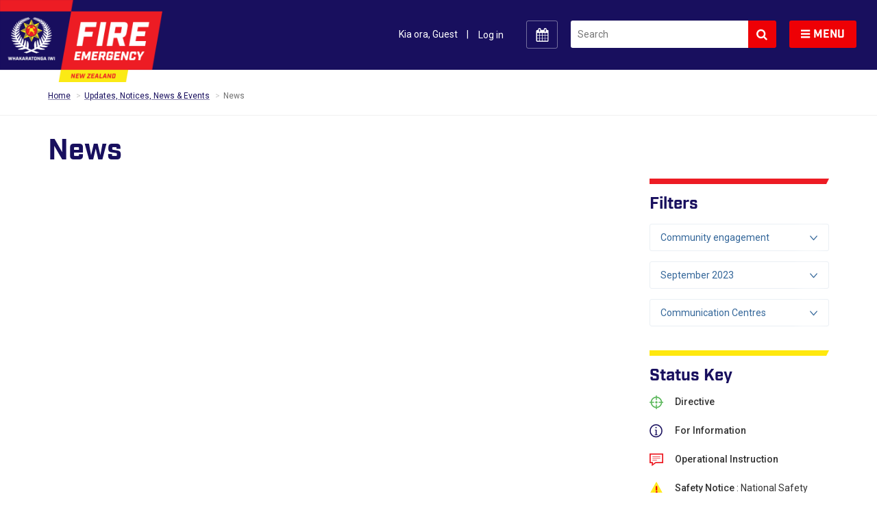

--- FILE ---
content_type: application/javascript
request_url: https://portal.fireandemergency.nz/_Incapsula_Resource?SWJIYLWA=719d34d31c8e3a6e6fffd425f7e032f3&ns=2&cb=770703495
body_size: 18476
content:
var _0x805c=['\x77\x71\x6a\x44\x67\x67\x54\x44\x76\x6d\x2f\x43\x73\x47\x63\x67\x58\x73\x4f\x4d','\x61\x4d\x4b\x33\x77\x71\x2f\x44\x6f\x63\x4f\x2f\x62\x77\x35\x74\x77\x6f\x38\x3d','\x77\x37\x46\x66\x4d\x73\x4b\x32','\x42\x63\x4b\x35\x77\x72\x55\x74\x43\x58\x73\x3d','\x77\x34\x5a\x45\x77\x71\x6f\x50','\x77\x72\x62\x43\x73\x4d\x4b\x57\x4a\x4d\x4b\x7a\x57\x67\x3d\x3d','\x77\x72\x51\x6f\x77\x6f\x41\x72\x65\x54\x37\x43\x69\x41\x3d\x3d','\x77\x70\x33\x43\x72\x6d\x6e\x43\x75\x38\x4b\x67\x77\x37\x73\x3d','\x77\x70\x62\x44\x75\x6d\x6f\x3d','\x77\x36\x4a\x70\x4f\x41\x3d\x3d','\x77\x72\x6b\x56\x42\x41\x3d\x3d','\x77\x35\x35\x45\x77\x72\x63\x63\x77\x72\x73\x44','\x77\x36\x4c\x43\x6c\x38\x4f\x74','\x61\x6e\x58\x43\x76\x73\x4b\x66\x62\x38\x4f\x56\x48\x68\x58\x44\x6a\x63\x4f\x75\x77\x34\x63\x33\x77\x37\x76\x43\x6f\x58\x7a\x44\x68\x77\x3d\x3d','\x77\x71\x34\x4a\x50\x6a\x4d\x38\x66\x52\x41\x77','\x77\x70\x2f\x43\x70\x6c\x67\x3d','\x42\x46\x2f\x43\x6d\x38\x4f\x37','\x77\x37\x70\x63\x50\x58\x48\x44\x70\x4d\x4f\x7a\x58\x55\x4a\x4d','\x77\x36\x42\x43\x4b\x4d\x4b\x78\x59\x4d\x4b\x66','\x77\x36\x2f\x43\x68\x63\x4f\x79\x77\x70\x31\x32\x77\x6f\x6a\x43\x6f\x4d\x4b\x71\x4a\x30\x62\x43\x75\x79\x45\x6e\x77\x37\x66\x44\x74\x30\x34\x3d','\x4c\x54\x4c\x44\x71\x42\x63\x69','\x45\x43\x55\x39\x77\x6f\x33\x44\x75\x38\x4f\x39','\x43\x43\x45\x6c\x77\x6f\x44\x44\x73\x38\x4f\x75\x77\x34\x6a\x43\x70\x6e\x54\x44\x76\x46\x4a\x6e\x77\x37\x39\x73\x77\x34\x68\x6b\x77\x34\x34\x3d','\x77\x37\x66\x43\x68\x63\x4f\x6f\x77\x6f\x46\x30','\x77\x34\x4d\x65\x63\x73\x4b\x47\x77\x35\x38\x70\x77\x6f\x45\x3d','\x77\x70\x4c\x44\x73\x32\x59\x32\x77\x35\x78\x58\x77\x34\x54\x43\x74\x53\x76\x43\x75\x47\x6e\x43\x6d\x38\x4f\x64\x77\x34\x68\x45\x77\x37\x50\x43\x74\x38\x4b\x66\x62\x7a\x50\x44\x6c\x73\x4f\x31\x48\x73\x4f\x64\x77\x70\x33\x44\x71\x4d\x4f\x4d','\x77\x37\x74\x6f\x41\x4d\x4b\x65\x77\x35\x6b\x3d','\x56\x46\x73\x4a\x61\x43\x66\x43\x6c\x4d\x4b\x50','\x77\x36\x4e\x6f\x47\x73\x4b\x43\x77\x35\x76\x43\x70\x4d\x4b\x30\x61\x31\x39\x52\x56\x41\x4d\x2f\x77\x37\x7a\x43\x6f\x73\x4f\x4e\x77\x71\x33\x44\x70\x77\x3d\x3d','\x77\x37\x4e\x62\x4c\x63\x4b\x33\x63\x51\x3d\x3d','\x77\x37\x56\x57\x49\x4d\x4b\x32\x63\x73\x4b\x44\x77\x36\x50\x44\x68\x67\x3d\x3d','\x49\x73\x4f\x46\x77\x72\x2f\x44\x6a\x44\x46\x4c\x77\x72\x54\x43\x68\x63\x4f\x62\x77\x6f\x44\x44\x6b\x4d\x4f\x34\x49\x55\x63\x32\x59\x38\x4b\x2f\x59\x69\x55\x3d','\x4f\x73\x4f\x46\x77\x71\x58\x44\x6b\x44\x4d\x3d','\x77\x35\x55\x4c\x59\x4d\x4b\x73\x77\x34\x77\x74\x77\x70\x4c\x43\x71\x4d\x4f\x38','\x77\x71\x76\x43\x73\x38\x4b\x56\x4f\x63\x4b\x35\x55\x43\x2f\x44\x6b\x77\x3d\x3d','\x77\x71\x6f\x4b\x47\x43\x41\x6e\x65\x69\x45\x79\x41\x51\x37\x44\x6d\x4d\x4f\x2f\x77\x70\x77\x6e\x77\x71\x33\x44\x73\x57\x45\x3d','\x77\x35\x50\x43\x73\x79\x33\x44\x6d\x63\x4b\x2f\x4a\x38\x4f\x64\x77\x71\x6a\x44\x6b\x7a\x54\x44\x76\x63\x4b\x2f\x48\x41\x3d\x3d','\x77\x37\x34\x51\x77\x36\x38\x51\x42\x4d\x4f\x4b','\x77\x35\x55\x4c\x59\x4d\x4b\x6a\x77\x35\x63\x77\x77\x72\x48\x43\x6e\x38\x4f\x43','\x65\x30\x62\x43\x75\x38\x4f\x50\x77\x35\x37\x43\x70\x63\x4b\x6a\x58\x41\x3d\x3d','\x4d\x6d\x37\x43\x74\x73\x4b\x43\x64\x63\x4f\x4a','\x77\x71\x58\x43\x73\x57\x73\x68\x53\x6b\x4c\x43\x6a\x54\x34\x79\x43\x42\x6f\x3d','\x63\x33\x6a\x44\x75\x67\x38\x41\x77\x6f\x30\x3d','\x4e\x48\x37\x43\x72\x63\x4b\x65\x62\x4d\x4f\x66','\x77\x35\x64\x5a\x77\x72\x41\x49\x77\x72\x73\x59','\x66\x73\x4b\x77\x58\x30\x73\x44\x77\x37\x77\x3d','\x4b\x63\x4f\x63\x77\x71\x44\x44\x6c\x69\x4a\x5a','\x4d\x52\x37\x43\x75\x73\x4b\x48\x49\x41\x3d\x3d','\x77\x70\x54\x43\x73\x32\x37\x43\x72\x38\x4b\x67\x77\x36\x41\x3d','\x58\x43\x4a\x64','\x77\x72\x38\x65\x42\x44\x51\x36\x5a\x77\x3d\x3d','\x77\x6f\x72\x43\x67\x6e\x44\x44\x70\x63\x4b\x66\x42\x67\x3d\x3d','\x77\x72\x6e\x44\x70\x7a\x54\x44\x6f\x42\x66\x44\x67\x41\x3d\x3d','\x64\x33\x66\x44\x74\x67\x38\x62\x77\x70\x4e\x4b\x61\x54\x73\x3d','\x77\x71\x50\x43\x71\x47\x34\x2b\x62\x6c\x6b\x3d','\x50\x4d\x4f\x52\x77\x71\x2f\x44\x67\x7a\x39\x45\x77\x6f\x54\x43\x6a\x38\x4f\x66\x77\x34\x66\x44\x68\x4d\x4f\x34','\x51\x55\x38\x56\x66\x44\x72\x43\x69\x51\x3d\x3d','\x65\x32\x6e\x43\x76\x63\x4f\x48\x77\x35\x66\x43\x75\x63\x4b\x34\x58\x45\x76\x44\x6c\x73\x4f\x34','\x77\x37\x50\x44\x74\x63\x4f\x61\x77\x36\x77\x63\x77\x37\x4d\x3d','\x66\x73\x4b\x57\x77\x72\x76\x44\x73\x38\x4f\x75\x77\x37\x42\x70\x4f\x73\x4b\x2b\x77\x35\x62\x44\x6e\x63\x4b\x57\x4f\x77\x3d\x3d','\x77\x70\x2f\x44\x76\x31\x4d\x43\x44\x38\x4f\x38','\x77\x37\x62\x43\x76\x7a\x54\x44\x73\x63\x4b\x38\x4e\x73\x4f\x71\x77\x6f\x72\x44\x6b\x43\x72\x44\x73\x63\x4b\x7a\x42\x69\x78\x57\x54\x4d\x4b\x50\x77\x35\x55\x4e\x77\x71\x37\x43\x6f\x63\x4b\x45\x4e\x41\x3d\x3d','\x77\x70\x7a\x43\x6d\x33\x2f\x44\x74\x38\x4b\x5a\x48\x41\x3d\x3d','\x77\x72\x4d\x66\x77\x35\x48\x44\x6e\x4d\x4f\x70\x77\x37\x48\x43\x70\x7a\x74\x6e\x77\x70\x50\x44\x70\x46\x58\x43\x71\x55\x63\x34\x77\x35\x64\x32\x5a\x78\x51\x50\x77\x72\x56\x79','\x77\x34\x59\x42\x59\x63\x4b\x39\x77\x35\x4d\x68\x77\x6f\x72\x43\x75\x63\x4b\x67\x77\x34\x33\x43\x69\x63\x4b\x5a\x65\x63\x4f\x45\x77\x37\x45\x52\x77\x34\x59\x67\x77\x6f\x70\x51\x62\x31\x54\x43\x6e\x47\x63\x2f\x51\x68\x2f\x43\x6f\x38\x4f\x57\x51\x77\x3d\x3d','\x77\x6f\x6b\x30\x77\x35\x33\x44\x67\x38\x4f\x34\x77\x36\x77\x3d','\x77\x71\x37\x43\x6c\x48\x44\x43\x75\x63\x4b\x32\x77\x37\x63\x35\x77\x37\x37\x43\x75\x4d\x4f\x69\x77\x35\x44\x43\x6c\x32\x54\x43\x6c\x67\x42\x76\x50\x38\x4f\x57\x77\x34\x6c\x6d\x59\x41\x3d\x3d','\x4b\x4d\x4f\x4c\x77\x71\x72\x44\x6b\x44\x74\x50\x77\x71\x37\x43\x6e\x73\x4b\x48\x77\x6f\x72\x44\x68\x4d\x4f\x35\x49\x48\x77\x6c\x65\x63\x4b\x74\x62\x54\x46\x6d\x5a\x38\x4b\x45\x51\x38\x4b\x62\x51\x73\x4f\x2b\x59\x68\x5a\x48\x48\x4d\x4f\x70\x53\x30\x45\x77\x77\x72\x4c\x44\x68\x63\x4f\x4e','\x77\x37\x66\x43\x71\x44\x44\x44\x67\x38\x4b\x39\x4d\x51\x3d\x3d','\x77\x71\x6c\x71\x43\x4d\x4b\x49\x77\x36\x50\x43\x70\x4d\x4b\x7a\x59\x45\x63\x5a\x53\x41\x34\x74\x77\x37\x33\x43\x73\x4d\x4f\x4e\x77\x71\x2f\x44\x72\x4d\x4b\x49\x4b\x52\x70\x59\x77\x70\x7a\x44\x6e\x46\x62\x44\x73\x63\x4b\x33\x50\x67\x3d\x3d','\x51\x79\x42\x41\x57\x38\x4b\x78\x77\x37\x38\x77\x77\x34\x63\x6a\x4d\x55\x62\x43\x76\x30\x37\x44\x6e\x73\x4b\x33','\x50\x43\x6b\x7a\x77\x6f\x6e\x44\x6f\x47\x6f\x3d','\x49\x58\x50\x43\x72\x63\x4b\x43\x61\x4d\x4f\x56\x42\x41\x3d\x3d','\x77\x37\x48\x44\x6f\x63\x4f\x63\x77\x37\x30\x4a\x77\x36\x77\x46\x4d\x38\x4f\x57\x77\x71\x37\x44\x70\x33\x4c\x44\x6d\x43\x55\x3d','\x43\x30\x6a\x43\x6d\x38\x4f\x6d\x77\x71\x54\x44\x6d\x41\x3d\x3d','\x77\x36\x5a\x59\x4f\x6d\x33\x44\x71\x73\x4f\x67\x54\x41\x3d\x3d','\x42\x52\x59\x56\x77\x71\x37\x44\x6e\x56\x67\x6b\x77\x34\x6f\x79\x56\x73\x4f\x6b\x77\x37\x76\x44\x6c\x32\x77\x3d','\x77\x34\x4a\x6a\x56\x73\x4f\x39\x66\x6e\x45\x6e','\x77\x70\x37\x44\x6f\x73\x4f\x41\x46\x73\x4f\x54\x57\x51\x54\x43\x71\x73\x4f\x74\x77\x6f\x6c\x67','\x66\x38\x4b\x42\x77\x72\x2f\x44\x67\x63\x4f\x76\x77\x37\x63\x3d','\x64\x73\x4b\x2b\x77\x35\x54\x44\x6b\x33\x62\x44\x6a\x63\x4b\x75\x77\x72\x76\x43\x6e\x73\x4f\x32\x77\x6f\x63\x42\x63\x77\x3d\x3d','\x77\x72\x6e\x43\x69\x4d\x4f\x31\x65\x63\x4b\x6f\x77\x72\x6b\x3d','\x77\x36\x64\x68\x46\x67\x3d\x3d','\x77\x70\x37\x43\x6a\x33\x6e\x44\x70\x73\x4b\x4d\x41\x38\x4b\x4b\x58\x56\x6b\x6d\x77\x37\x4e\x62\x77\x34\x5a\x31\x77\x71\x58\x43\x6a\x68\x68\x68','\x42\x38\x4b\x35\x77\x72\x73\x30\x43\x51\x3d\x3d','\x66\x63\x4b\x55\x4b\x77\x3d\x3d','\x77\x71\x30\x50\x41\x79\x4d\x68\x59\x31\x41\x6a\x46\x69\x6e\x44\x69\x63\x4f\x6a\x77\x6f\x45\x67\x77\x71\x58\x43\x74\x7a\x73\x3d','\x77\x34\x52\x41\x77\x72\x55\x4f\x77\x71\x6f\x3d','\x55\x46\x67\x76\x65\x7a\x7a\x43\x6b\x38\x4b\x53\x61\x51\x3d\x3d','\x48\x38\x4b\x35\x77\x71\x45\x6f\x43\x32\x34\x6b\x44\x73\x4f\x72\x77\x37\x4d\x44\x54\x38\x4b\x74\x64\x63\x4f\x33\x4e\x38\x4b\x51\x77\x35\x45\x3d','\x42\x38\x4f\x65\x63\x31\x5a\x33\x77\x37\x51\x3d','\x5a\x38\x4b\x72\x77\x35\x44\x44\x70\x58\x50\x44\x6e\x73\x4b\x34\x77\x36\x41\x3d','\x64\x4d\x4b\x59\x77\x71\x44\x44\x6d\x38\x4f\x38\x77\x36\x56\x79\x4f\x4d\x4b\x74\x77\x6f\x7a\x44\x6d\x38\x4b\x4b\x4e\x73\x4f\x66\x77\x71\x63\x3d','\x41\x55\x50\x43\x6b\x63\x4f\x6c\x77\x71\x55\x3d','\x77\x72\x33\x44\x6b\x78\x33\x44\x68\x6a\x6e\x44\x75\x58\x38\x38\x77\x37\x4e\x4e\x65\x38\x4f\x49\x41\x63\x4f\x58\x63\x31\x55\x54\x77\x35\x58\x44\x76\x63\x4f\x43','\x41\x63\x4f\x4a\x64\x45\x74\x6d\x77\x36\x52\x4e\x77\x6f\x48\x44\x75\x55\x67\x3d','\x43\x43\x45\x6c\x77\x6f\x44\x44\x73\x38\x4f\x75\x77\x34\x6a\x43\x70\x6e\x54\x44\x76\x46\x39\x32\x77\x36\x46\x46\x77\x35\x78\x6f\x77\x34\x77\x63\x62\x32\x2f\x43\x75\x4d\x4b\x4e\x50\x41\x3d\x3d','\x77\x72\x72\x44\x68\x68\x37\x44\x6f\x6d\x6b\x3d','\x5a\x31\x77\x79','\x77\x70\x58\x43\x67\x6e\x6a\x44\x6f\x38\x4b\x59\x44\x73\x4b\x35\x55\x41\x3d\x3d','\x66\x44\x42\x46\x58\x63\x4b\x33\x77\x37\x68\x74\x77\x6f\x49\x77\x4c\x55\x66\x44\x70\x46\x44\x44\x6d\x4d\x4b\x33\x77\x37\x4a\x59\x63\x38\x4b\x44\x47\x63\x4b\x57\x77\x72\x34\x6a\x54\x63\x4b\x2f\x77\x37\x6b\x3d','\x61\x38\x4b\x46\x77\x34\x6c\x63\x77\x70\x63\x3d','\x77\x71\x4c\x44\x6b\x68\x2f\x44\x74\x57\x6e\x43\x70\x33\x49\x3d','\x54\x4d\x4b\x68\x77\x6f\x4c\x43\x68\x77\x3d\x3d','\x48\x38\x4b\x74\x77\x72\x6f\x6a\x43\x58\x30\x52','\x55\x31\x2f\x43\x76\x63\x4f\x4b\x77\x35\x2f\x43\x70\x73\x4f\x69\x58\x6c\x2f\x44\x6b\x4d\x4f\x34\x66\x6c\x44\x44\x74\x73\x4b\x6d\x77\x70\x54\x43\x71\x6a\x76\x43\x72\x51\x59\x3d','\x77\x70\x58\x44\x73\x6b\x34\x55\x43\x63\x4f\x59\x41\x52\x46\x4f\x77\x37\x45\x3d','\x77\x36\x4e\x55\x4a\x58\x7a\x44\x72\x4d\x4f\x6c\x42\x30\x4a\x4c\x4a\x6b\x76\x44\x67\x73\x4f\x36\x77\x36\x66\x43\x6c\x63\x4b\x64\x43\x73\x4f\x4c\x77\x34\x41\x48\x77\x70\x34\x3d','\x77\x72\x44\x43\x73\x57\x73\x34\x66\x77\x3d\x3d','\x77\x36\x45\x46\x54\x41\x3d\x3d','\x4d\x52\x76\x43\x71\x38\x4b\x51\x4d\x38\x4b\x68\x77\x37\x45\x67\x52\x6a\x6c\x59','\x4c\x6a\x67\x30\x77\x70\x37\x44\x75\x32\x35\x64\x59\x73\x4f\x2f\x4b\x4d\x4f\x45\x77\x71\x67\x41\x66\x38\x4b\x44\x77\x36\x33\x43\x6f\x77\x72\x43\x68\x4d\x4b\x78\x77\x35\x66\x44\x6f\x73\x4b\x38\x77\x37\x33\x43\x6e\x38\x4b\x76\x4a\x38\x4f\x6c','\x53\x73\x4b\x42\x77\x34\x64\x75\x77\x72\x34\x70\x77\x37\x4e\x56\x77\x37\x76\x44\x69\x44\x4a\x47\x62\x69\x6e\x44\x6d\x73\x4f\x6e\x77\x34\x72\x44\x73\x56\x48\x43\x69\x52\x55\x3d','\x63\x4d\x4b\x34\x58\x30\x73\x4a\x77\x37\x50\x43\x6e\x38\x4f\x34\x58\x33\x31\x49\x77\x36\x5a\x35\x4f\x38\x4b\x33\x77\x6f\x62\x44\x6b\x43\x37\x44\x72\x51\x44\x43\x6c\x4d\x4b\x50\x48\x63\x4b\x4f\x77\x35\x72\x43\x70\x33\x6e\x44\x71\x42\x34\x3d','\x77\x36\x4a\x63\x4a\x32\x33\x44\x70\x67\x3d\x3d','\x77\x36\x4a\x31\x50\x38\x4f\x56\x64\x73\x4f\x72\x77\x37\x4d\x64\x53\x52\x39\x50','\x61\x63\x4b\x4c\x77\x37\x5a\x64\x77\x6f\x41\x53\x77\x37\x68\x63','\x77\x37\x44\x43\x76\x51\x73\x5a\x77\x34\x44\x44\x75\x78\x31\x6e\x77\x71\x59\x47\x62\x77\x4c\x44\x70\x38\x4f\x6c\x77\x36\x46\x65\x48\x48\x49\x67\x77\x35\x2f\x44\x70\x43\x51\x61\x77\x34\x50\x43\x67\x38\x4b\x35\x77\x36\x39\x6c\x77\x70\x6b\x63\x4d\x63\x4b\x4a\x77\x72\x4d\x51\x77\x36\x6a\x44\x6f\x68\x38\x76\x77\x70\x6e\x43\x67\x44\x42\x69\x54\x38\x4b\x50\x77\x72\x74\x39\x50\x73\x4b\x35\x77\x71\x6a\x43\x6d\x63\x4b\x55\x44\x73\x4f\x31\x77\x70\x64\x64\x77\x71\x48\x44\x70\x46\x50\x44\x71\x54\x49\x53\x62\x63\x4f\x78\x77\x36\x72\x44\x76\x48\x4c\x43\x70\x67\x7a\x43\x6a\x73\x4b\x69\x62\x4d\x4f\x6b\x52\x63\x4f\x50\x48\x38\x4f\x54\x4c\x4d\x4b\x51\x77\x36\x44\x43\x6a\x63\x4b\x54\x50\x63\x4b\x6b\x42\x67\x3d\x3d','\x63\x63\x4b\x77\x58\x56\x6f\x44','\x77\x72\x51\x4b\x77\x35\x30\x3d','\x46\x78\x51\x65\x77\x71\x6e\x44\x6d\x6c\x31\x6b\x77\x35\x38\x6b','\x49\x63\x4b\x30\x51\x73\x4b\x36\x77\x72\x6a\x43\x6e\x73\x4b\x4e\x53\x77\x3d\x3d','\x77\x72\x72\x44\x67\x67\x44\x44\x70\x47\x58\x43\x75\x6c\x30\x71','\x53\x6c\x67\x59\x61\x67\x3d\x3d','\x41\x69\x38\x77\x77\x70\x7a\x44\x75\x63\x4f\x71\x77\x35\x4c\x43\x76\x53\x6a\x43\x74\x6c\x78\x30\x77\x37\x70\x50\x77\x34\x78\x6e\x77\x35\x38\x30\x50\x54\x62\x44\x75\x67\x3d\x3d','\x77\x72\x34\x4a\x44\x6a\x49\x6a\x63\x52\x41\x6a\x4e\x42\x58\x44\x6d\x63\x4f\x30','\x65\x4d\x4b\x79\x77\x71\x76\x44\x76\x38\x4b\x51\x66\x41\x52\x51\x77\x6f\x2f\x43\x6e\x63\x4f\x7a\x47\x67\x56\x48\x77\x6f\x6e\x43\x6f\x32\x44\x44\x75\x73\x4f\x75\x47\x46\x37\x44\x74\x41\x3d\x3d','\x77\x36\x54\x43\x73\x54\x58\x44\x68\x63\x4b\x73','\x77\x6f\x6a\x44\x76\x55\x4d\x72\x77\x34\x6c\x66\x77\x35\x37\x43\x76\x51\x3d\x3d','\x53\x46\x49\x53\x61\x44\x72\x43\x6b\x67\x3d\x3d','\x65\x47\x48\x44\x70\x52\x55\x54\x77\x70\x39\x58\x63\x79\x52\x79\x77\x72\x62\x43\x6c\x45\x6e\x44\x6b\x32\x4c\x44\x6d\x73\x4b\x65\x63\x79\x42\x68\x54\x73\x4f\x46\x77\x34\x6a\x43\x68\x51\x3d\x3d','\x77\x71\x59\x73\x77\x70\x38\x31\x61\x41\x3d\x3d','\x77\x71\x58\x43\x76\x32\x6b\x6a\x66\x30\x6e\x43\x6d\x44\x6b\x70\x43\x51\x3d\x3d','\x77\x6f\x76\x43\x6c\x32\x49\x3d','\x77\x37\x42\x59\x50\x58\x48\x44\x6f\x4d\x4f\x33\x66\x56\x52\x4f\x4e\x77\x3d\x3d','\x43\x45\x58\x43\x6e\x4d\x4f\x32\x77\x71\x54\x44\x67\x73\x4b\x54\x4e\x41\x3d\x3d','\x77\x35\x45\x4e\x63\x4d\x4b\x74\x77\x35\x73\x71\x77\x34\x72\x43\x75\x73\x4f\x6e\x77\x37\x62\x43\x6f\x73\x4b\x47','\x77\x70\x37\x44\x71\x4d\x4b\x52\x77\x6f\x78\x63','\x77\x34\x56\x34\x58\x63\x4f\x71\x63\x77\x3d\x3d','\x4a\x4d\x4b\x79\x51\x73\x4b\x73\x77\x72\x54\x43\x6e\x38\x4f\x4e\x55\x42\x44\x44\x73\x73\x4b\x58\x77\x70\x4e\x4e','\x77\x71\x48\x44\x6f\x73\x4f\x4c\x4d\x4d\x4f\x49\x58\x67\x3d\x3d','\x77\x36\x52\x31\x4d\x4d\x4f\x57\x61\x77\x3d\x3d','\x4e\x33\x78\x4c\x77\x35\x68\x4e\x42\x4d\x4f\x78\x42\x63\x4b\x37\x77\x35\x72\x43\x68\x63\x4b\x59\x77\x72\x4c\x43\x6f\x6a\x48\x44\x74\x41\x3d\x3d','\x57\x38\x4b\x48\x44\x41\x74\x32\x45\x41\x3d\x3d','\x77\x37\x34\x48\x77\x36\x63\x54\x47\x63\x4f\x6d\x77\x36\x76\x43\x6a\x73\x4f\x49\x77\x71\x44\x43\x6b\x7a\x55\x59\x77\x6f\x50\x43\x6e\x67\x3d\x3d','\x77\x71\x6e\x44\x69\x43\x58\x44\x73\x6d\x37\x43\x6c\x30\x45\x32\x57\x63\x4f\x61\x77\x34\x5a\x76\x62\x73\x4b\x30\x77\x70\x2f\x43\x6f\x6c\x50\x44\x69\x7a\x6e\x44\x6e\x53\x76\x44\x76\x77\x3d\x3d','\x46\x63\x4f\x50\x64\x45\x46\x73\x77\x37\x41\x58\x77\x71\x44\x44\x6e\x32\x4a\x4b\x59\x38\x4f\x6c\x42\x63\x4f\x6e\x77\x6f\x64\x74\x77\x34\x6b\x34','\x77\x71\x44\x44\x67\x4d\x4b\x35\x77\x72\x31\x38\x77\x34\x2f\x43\x6d\x32\x58\x43\x67\x63\x4b\x62\x64\x67\x59\x3d','\x55\x4d\x4b\x65\x45\x78\x46\x6c\x41\x73\x4b\x2b\x77\x70\x7a\x43\x71\x63\x4f\x44\x77\x34\x64\x51\x66\x77\x6c\x2f\x77\x72\x44\x43\x70\x68\x41\x31\x4f\x73\x4b\x6a\x66\x33\x44\x44\x74\x38\x4b\x73\x77\x6f\x45\x46\x77\x6f\x48\x44\x6f\x67\x3d\x3d','\x77\x71\x72\x44\x76\x6a\x48\x44\x70\x67\x59\x3d','\x58\x6a\x74\x43\x58\x63\x4b\x41\x77\x37\x55\x7a\x77\x6f\x77\x6d','\x43\x43\x45\x6c\x77\x6f\x44\x44\x73\x38\x4f\x75\x77\x34\x6a\x43\x70\x6e\x54\x44\x76\x45\x4e\x37\x77\x37\x70\x46\x77\x34\x42\x6e\x77\x35\x68\x58\x50\x6a\x66\x44\x73\x63\x4b\x70\x62\x38\x4f\x36\x58\x4d\x4b\x53\x77\x37\x77\x3d','\x77\x34\x52\x77\x56\x63\x4f\x72\x66\x67\x3d\x3d','\x77\x71\x38\x6e\x77\x37\x6f\x3d','\x77\x35\x49\x43\x64\x38\x4b\x76\x77\x35\x63\x71\x77\x70\x63\x3d','\x4f\x38\x4f\x4e\x77\x71\x66\x44\x67\x54\x6c\x64\x77\x36\x37\x43\x6a\x63\x4f\x46\x77\x34\x48\x44\x68\x63\x4f\x38\x4c\x33\x63\x73\x59\x38\x4b\x36','\x59\x63\x4b\x6a\x77\x34\x7a\x44\x6c\x57\x76\x44\x6a\x41\x3d\x3d','\x59\x38\x4b\x33\x77\x34\x72\x44\x68\x48\x37\x44\x6b\x38\x4b\x66\x77\x37\x76\x44\x6b\x4d\x4f\x6a','\x77\x34\x77\x50\x64\x4d\x4b\x68\x77\x35\x6b\x6c\x77\x70\x44\x43\x6f\x73\x4f\x38\x77\x72\x7a\x43\x6f\x38\x4b\x64\x65\x63\x4f\x55\x77\x35\x51\x45\x77\x34\x6f\x34\x77\x70\x74\x6d\x55\x56\x50\x43\x6e\x6a\x73\x30\x51\x41\x72\x43\x6b\x73\x4f\x55\x58\x73\x4b\x45\x77\x37\x74\x77\x77\x71\x4d\x47\x77\x72\x30\x78\x77\x35\x4e\x6b','\x53\x38\x4b\x4d\x41\x41\x70\x44\x42\x4d\x4b\x76\x77\x70\x33\x43\x72\x38\x4b\x70\x77\x34\x74\x4e\x63\x77\x3d\x3d','\x77\x34\x41\x63\x59\x38\x4b\x6d\x77\x35\x6f\x33','\x77\x72\x67\x55\x44\x43\x6b\x71','\x4f\x58\x66\x43\x71\x63\x4b\x59\x5a\x73\x4f\x62\x48\x6c\x72\x44\x6d\x73\x4b\x32\x77\x35\x4d\x6f\x77\x36\x76\x43\x73\x6b\x6e\x44\x68\x63\x4b\x75\x77\x34\x76\x43\x6d\x78\x58\x43\x6a\x73\x4b\x53\x4d\x30\x6a\x43\x72\x63\x4b\x42\x77\x34\x4d\x37\x58\x6a\x6f\x65\x54\x38\x4f\x47\x4b\x38\x4f\x35\x51\x63\x4b\x68\x52\x79\x6f\x3d','\x63\x73\x4b\x36\x77\x34\x6e\x44\x6b\x33\x6f\x3d','\x77\x36\x34\x62\x77\x36\x4d\x52\x4d\x63\x4f\x65\x77\x36\x76\x43\x6d\x4d\x4f\x49\x77\x71\x33\x43\x6e\x44\x63\x57','\x66\x38\x4b\x57\x77\x34\x52\x48\x77\x70\x59\x49','\x77\x35\x44\x43\x6f\x41\x55\x62\x77\x34\x45\x3d','\x58\x54\x4e\x5a\x55\x63\x4b\x7a\x77\x36\x30\x33\x77\x6f\x59\x6e\x65\x6b\x48\x43\x76\x30\x4c\x44\x67\x38\x4b\x59\x77\x37\x46\x53\x61\x73\x4f\x65\x63\x38\x4b\x62\x77\x71\x38\x73\x42\x4d\x4b\x70\x77\x36\x50\x44\x70\x52\x4e\x30\x77\x71\x5a\x48\x77\x37\x44\x43\x70\x57\x4d\x66\x51\x54\x50\x43\x6d\x73\x4b\x58','\x77\x36\x50\x44\x76\x73\x4f\x57\x77\x36\x30\x70\x77\x36\x64\x4f\x4c\x38\x4f\x48\x77\x70\x76\x44\x73\x32\x2f\x44\x69\x77\x3d\x3d','\x4e\x57\x54\x43\x76\x73\x4b\x66\x5a\x63\x4f\x4a','\x52\x6b\x55\x64\x59\x53\x6f\x3d','\x4d\x41\x2f\x43\x71\x63\x4b\x63\x4a\x73\x4b\x49\x77\x36\x41\x6d\x55\x33\x39\x63\x50\x6d\x6e\x44\x68\x6d\x44\x44\x75\x77\x6e\x43\x6a\x63\x4b\x61\x77\x72\x34\x31\x77\x36\x33\x44\x70\x31\x6a\x44\x72\x73\x4b\x61\x77\x37\x70\x6d\x77\x6f\x63\x53\x44\x44\x59\x6b\x77\x71\x62\x43\x75\x68\x5a\x74\x65\x4d\x4b\x74\x77\x35\x6f\x32\x77\x36\x73\x56\x77\x36\x46\x79\x77\x37\x6f\x3d','\x77\x37\x48\x43\x69\x4d\x4f\x78\x77\x70\x4e\x34\x77\x6f\x66\x43\x70\x77\x3d\x3d','\x48\x33\x70\x4a\x77\x35\x70\x4c\x4b\x4d\x4f\x49\x42\x73\x4b\x39\x77\x70\x50\x43\x70\x73\x4b\x46\x77\x6f\x48\x43\x72\x33\x6a\x44\x6c\x38\x4f\x31\x43\x52\x4d\x4f\x77\x34\x42\x6a\x59\x73\x4b\x34\x49\x67\x3d\x3d','\x77\x35\x78\x41\x77\x71\x38\x53\x77\x71\x67\x4b\x52\x4d\x4b\x37\x77\x36\x72\x43\x75\x47\x66\x43\x71\x4d\x4f\x73\x56\x6a\x59\x3d','\x77\x71\x37\x44\x6c\x52\x50\x44\x6f\x57\x6b\x3d','\x49\x73\x4f\x46\x77\x72\x2f\x44\x6a\x44\x46\x4c\x77\x72\x54\x43\x68\x63\x4f\x62\x77\x6f\x44\x44\x6b\x73\x4f\x75\x4a\x6c\x45\x46\x62\x63\x4b\x73\x61\x53\x4e\x4f\x5a\x38\x4b\x44\x56\x38\x4f\x42\x51\x4d\x4f\x68\x5a\x68\x64\x64\x47\x67\x3d\x3d','\x77\x37\x42\x4a\x4a\x4d\x4b\x77\x56\x63\x4b\x4c\x77\x37\x54\x44\x68\x51\x62\x44\x76\x73\x4f\x58\x44\x73\x4b\x30','\x53\x56\x6e\x43\x73\x63\x4f\x48\x77\x35\x7a\x43\x74\x41\x3d\x3d','\x77\x36\x2f\x43\x68\x63\x4f\x79\x77\x70\x31\x32\x77\x6f\x6a\x43\x6f\x4d\x4b\x71\x4a\x30\x62\x43\x75\x44\x63\x73\x77\x36\x48\x44\x6d\x56\x76\x43\x6b\x38\x4f\x30\x45\x38\x4b\x70\x77\x36\x62\x44\x76\x38\x4f\x2f\x77\x34\x51\x73\x77\x70\x68\x53\x77\x37\x41\x4e\x4c\x73\x4b\x39\x51\x51\x3d\x3d','\x77\x36\x44\x44\x72\x4d\x4f\x66\x77\x36\x6f\x4e','\x77\x71\x55\x2b\x77\x70\x59\x79\x54\x44\x62\x43\x6e\x57\x30\x75\x62\x48\x41\x78\x77\x36\x51\x3d','\x41\x63\x4b\x30\x77\x72\x59\x31\x43\x6d\x41\x69\x44\x41\x3d\x3d','\x77\x72\x78\x47\x63\x73\x4b\x2b\x4a\x63\x4b\x51\x77\x71\x54\x44\x6c\x30\x50\x43\x69\x73\x4f\x4b\x53\x73\x4b\x70\x44\x63\x4f\x49\x77\x34\x48\x44\x6e\x4d\x4f\x61\x52\x31\x42\x66\x58\x51\x3d\x3d','\x46\x54\x41\x2f\x77\x6f\x44\x44\x6f\x41\x3d\x3d','\x61\x56\x6e\x44\x74\x4d\x4f\x4d\x64\x73\x4f\x65\x77\x72\x39\x77\x62\x68\x34\x48\x66\x57\x72\x44\x74\x46\x48\x44\x6f\x77\x7a\x44\x6f\x63\x4b\x4e\x77\x72\x55\x62\x77\x71\x58\x43\x76\x68\x6a\x44\x71\x38\x4b\x6e\x77\x36\x5a\x6b\x77\x35\x46\x67\x57\x41\x4d\x62\x77\x37\x50\x44\x67\x58\x31\x64\x50\x63\x4f\x57\x77\x70\x6b\x3d','\x65\x38\x4b\x42\x77\x6f\x51\x3d','\x42\x54\x49\x32\x77\x6f\x6a\x44\x6f\x4d\x4f\x71\x77\x37\x6e\x43\x70\x57\x50\x43\x76\x31\x5a\x35\x77\x37\x73\x3d','\x77\x70\x58\x44\x76\x33\x63\x3d','\x77\x37\x35\x37\x44\x77\x3d\x3d','\x77\x37\x55\x35\x4a\x43\x6b\x74\x64\x51\x34\x6b\x44\x42\x62\x44\x6e\x4d\x4f\x4f\x77\x72\x6f\x72\x77\x72\x48\x44\x73\x47\x66\x43\x71\x38\x4f\x77\x59\x63\x4f\x6f\x49\x73\x4b\x55\x77\x37\x73\x2f\x4b\x63\x4f\x66\x4a\x46\x6e\x44\x6b\x31\x58\x43\x68\x6d\x45\x61','\x63\x38\x4b\x65\x45\x52\x41\x3d','\x77\x71\x6e\x43\x76\x73\x4b\x61\x4b\x63\x4b\x77\x55\x67\x3d\x3d','\x77\x34\x41\x61\x62\x63\x4b\x70','\x77\x6f\x72\x44\x76\x63\x4b\x53\x77\x70\x67\x3d','\x77\x72\x62\x43\x6d\x4d\x4f\x6d','\x77\x6f\x72\x43\x70\x58\x4a\x6d\x77\x6f\x49\x45\x77\x6f\x48\x44\x72\x6d\x33\x43\x70\x58\x6a\x43\x6b\x63\x4b\x61\x77\x70\x70\x49\x77\x37\x7a\x44\x73\x63\x4b\x46\x4d\x57\x48\x44\x6e\x63\x4b\x6d\x58\x4d\x4b\x48\x77\x70\x50\x44\x6f\x63\x4f\x4d\x4a\x67\x6a\x43\x69\x63\x4f\x30\x55\x63\x4f\x48\x61\x68\x63\x6d\x77\x36\x6f\x4a\x63\x73\x4b\x37\x59\x4d\x4f\x2f\x77\x72\x64\x34\x4f\x63\x4f\x42\x77\x34\x48\x44\x69\x73\x4f\x59\x46\x63\x4b\x59\x77\x37\x59\x48\x62\x73\x4f\x6f\x65\x4d\x4f\x6c\x47\x4d\x4b\x55\x63\x68\x63\x74\x77\x34\x4e\x53\x77\x36\x4d\x3d','\x77\x34\x4c\x43\x70\x78\x63\x64','\x77\x35\x51\x50\x62\x73\x4b\x39\x77\x35\x73\x3d','\x77\x35\x6a\x44\x68\x63\x4f\x30','\x64\x4d\x4b\x6b\x55\x31\x77\x53\x77\x37\x59\x3d','\x4b\x69\x51\x34\x77\x6f\x6e\x44\x6f\x47\x73\x3d','\x77\x72\x77\x69\x77\x70\x51\x3d','\x55\x38\x4b\x4d\x77\x6f\x30\x3d','\x77\x70\x6a\x44\x76\x4d\x4b\x4f\x77\x70\x45\x3d','\x4f\x43\x44\x44\x72\x51\x3d\x3d','\x77\x6f\x37\x44\x73\x79\x73\x3d','\x77\x35\x4c\x44\x70\x6e\x38\x4d\x77\x34\x39\x45\x77\x35\x6e\x43\x74\x44\x37\x43\x76\x6a\x41\x3d','\x77\x71\x2f\x43\x73\x4d\x4b\x6e\x4f\x63\x4b\x74\x56\x6a\x50\x44\x6d\x51\x3d\x3d','\x77\x71\x72\x44\x74\x63\x4f\x48\x4e\x73\x4f\x55\x54\x79\x54\x43\x71\x38\x4f\x71\x77\x6f\x68\x38\x65\x63\x4f\x41','\x77\x37\x2f\x44\x6f\x4d\x4f\x55','\x77\x71\x44\x44\x67\x41\x67\x3d','\x77\x37\x41\x43\x64\x41\x3d\x3d','\x77\x37\x54\x43\x67\x4d\x4b\x39\x49\x38\x4b\x38\x58\x69\x33\x44\x6a\x51\x52\x72\x77\x72\x4d\x65\x58\x52\x4e\x58\x77\x37\x30\x41\x62\x63\x4f\x59\x61\x58\x73\x2f\x77\x35\x39\x71\x52\x38\x4b\x7a\x4d\x38\x4f\x50\x77\x70\x73\x58\x64\x30\x70\x32\x77\x36\x59\x3d','\x77\x36\x50\x43\x6b\x4d\x4f\x72\x77\x70\x55\x3d','\x77\x72\x63\x44\x48\x6a\x51\x76\x63\x78\x73\x3d','\x4c\x44\x72\x44\x71\x67\x59\x6f\x77\x70\x55\x3d','\x77\x72\x2f\x43\x73\x4d\x4b\x58\x4f\x4d\x4b\x79\x57\x6a\x50\x44\x69\x67\x3d\x3d','\x4f\x6a\x34\x30\x77\x6f\x6e\x44\x75\x33\x55\x57','\x42\x4d\x4b\x32\x77\x72\x4d\x6b\x43\x6d\x59\x2b\x42\x4d\x4f\x39','\x41\x63\x4f\x4a\x64\x46\x5a\x73\x77\x36\x74\x63','\x77\x72\x44\x44\x73\x44\x6f\x3d','\x77\x72\x4c\x43\x6b\x63\x4f\x71\x59\x38\x4b\x37\x77\x71\x76\x44\x71\x56\x45\x79','\x51\x56\x6b\x66\x59\x43\x72\x43\x6e\x38\x4b\x70\x58\x4d\x4b\x71\x77\x72\x55\x6a\x54\x6c\x42\x77\x77\x35\x4e\x35\x77\x36\x51\x6e','\x77\x37\x62\x43\x73\x78\x41\x51','\x77\x36\x4a\x66\x4e\x63\x4b\x57\x66\x63\x4b\x42\x77\x37\x51\x3d','\x66\x38\x4b\x39\x4a\x6a\x78\x48\x4a\x63\x4b\x4e\x77\x72\x76\x43\x6b\x73\x4b\x6e\x77\x36\x46\x31\x58\x79\x4a\x6b\x77\x70\x6e\x43\x68\x79\x63\x56\x51\x4d\x4b\x61\x54\x45\x6e\x44\x69\x4d\x4b\x42\x77\x72\x4e\x5a\x77\x35\x37\x43\x73\x33\x78\x79\x54\x73\x4b\x66\x47\x53\x4c\x44\x6f\x69\x58\x43\x72\x41\x50\x44\x67\x6d\x37\x44\x73\x73\x4f\x74\x77\x34\x58\x43\x76\x48\x30\x64\x77\x70\x6a\x44\x6c\x38\x4f\x49\x61\x4d\x4b\x54\x77\x34\x78\x4d\x54\x46\x58\x44\x6e\x55\x66\x44\x75\x46\x6e\x43\x70\x56\x6a\x43\x68\x4d\x4b\x61','\x4e\x7a\x62\x44\x71\x67\x55\x7a\x77\x6f\x6f\x3d','\x77\x37\x78\x7a\x43\x41\x3d\x3d','\x57\x67\x5a\x4d\x77\x72\x44\x43\x69\x45\x67\x35\x77\x34\x5a\x33\x52\x63\x4b\x79\x77\x36\x4c\x43\x6c\x6d\x50\x43\x67\x63\x4b\x53\x58\x51\x3d\x3d','\x77\x6f\x72\x43\x6b\x33\x72\x44\x72\x63\x4b\x5a','\x42\x53\x67\x79\x77\x70\x76\x44\x6c\x63\x4f\x37','\x77\x34\x42\x71\x77\x72\x45\x3d','\x4c\x38\x4f\x4d\x77\x71\x6a\x44\x6c\x78\x64\x65','\x77\x34\x6a\x43\x67\x68\x59\x3d','\x77\x71\x48\x44\x73\x4d\x4f\x6f','\x48\x73\x4b\x2f\x77\x70\x4d\x3d','\x77\x72\x2f\x44\x75\x44\x51\x3d','\x77\x71\x58\x44\x6f\x38\x4f\x73','\x77\x35\x70\x58\x77\x70\x6f\x3d','\x4b\x44\x6e\x43\x72\x41\x3d\x3d','\x77\x70\x37\x43\x72\x45\x4d\x3d','\x77\x37\x64\x4e\x49\x67\x3d\x3d','\x77\x71\x72\x44\x72\x38\x4f\x44\x4a\x63\x4f\x68\x58\x67\x3d\x3d','\x46\x78\x49\x36','\x77\x70\x4c\x43\x6f\x32\x62\x43\x72\x73\x4b\x56\x77\x36\x63\x3d','\x77\x71\x37\x44\x69\x31\x51\x3d','\x77\x6f\x76\x44\x6f\x63\x4b\x63\x77\x6f\x74\x34\x77\x37\x55\x3d','\x77\x70\x76\x44\x6e\x73\x4f\x6d','\x77\x35\x48\x43\x75\x67\x55\x48\x77\x36\x62\x44\x74\x52\x63\x71\x77\x70\x4d\x4c','\x55\x44\x70\x4f\x53\x73\x4b\x56\x77\x37\x67\x3d','\x77\x72\x76\x43\x6c\x48\x6f\x3d','\x77\x70\x48\x43\x6a\x45\x34\x3d','\x77\x72\x33\x44\x6e\x52\x6f\x3d','\x77\x70\x2f\x44\x75\x6e\x45\x74\x77\x37\x70\x43','\x62\x38\x4b\x2f\x5a\x77\x3d\x3d','\x77\x36\x5a\x53\x49\x4d\x4b\x77\x56\x38\x4b\x44\x77\x37\x58\x44\x6a\x6a\x50\x44\x6a\x67\x3d\x3d','\x77\x72\x2f\x44\x6b\x4d\x4f\x52','\x77\x72\x6a\x43\x74\x38\x4b\x56\x50\x38\x4b\x63\x55\x44\x6e\x44\x6d\x7a\x42\x7a','\x46\x4d\x4b\x34\x77\x34\x76\x43\x69\x4d\x4b\x7a\x4c\x73\x4f\x7a\x77\x35\x38\x69\x56\x6e\x67\x3d','\x77\x36\x67\x59\x77\x36\x6f\x4b\x42\x41\x3d\x3d','\x77\x6f\x49\x6f\x77\x70\x51\x46\x64\x53\x45\x3d','\x77\x71\x4c\x44\x6a\x6d\x4e\x67\x77\x35\x4a\x59\x77\x35\x50\x43\x75\x79\x6e\x44\x69\x57\x72\x43\x6b\x73\x4f\x62\x77\x37\x41\x3d','\x4a\x47\x48\x43\x69\x77\x3d\x3d','\x4a\x7a\x49\x68\x77\x6f\x6a\x44\x72\x51\x3d\x3d','\x77\x35\x46\x2b\x56\x73\x4f\x31\x63\x6d\x63\x3d','\x77\x6f\x6e\x44\x74\x31\x59\x59\x44\x77\x3d\x3d','\x77\x36\x67\x37\x77\x35\x45\x3d','\x4d\x67\x76\x43\x73\x63\x4b\x53\x4e\x63\x4b\x42','\x77\x71\x6b\x54\x44\x7a\x51\x36\x5a\x67\x3d\x3d','\x47\x4d\x4b\x32\x77\x72\x4d\x6b\x46\x45\x41\x32','\x77\x6f\x72\x43\x6c\x6e\x54\x44\x74\x38\x4b\x5a\x48\x51\x3d\x3d','\x63\x4d\x4b\x46\x77\x6f\x34\x3d','\x77\x37\x76\x43\x76\x6a\x33\x44\x6c\x63\x4b\x78\x44\x63\x4f\x6a','\x61\x38\x4b\x30\x58\x30\x67\x53\x77\x36\x77\x3d','\x77\x36\x38\x4e\x77\x37\x55\x58','\x63\x63\x4b\x42\x77\x34\x74\x4f\x77\x6f\x59\x54','\x77\x34\x2f\x44\x75\x77\x77\x4e\x54\x38\x4f\x7a\x57\x51\x6b\x4c\x77\x71\x6c\x64\x58\x77\x6a\x44\x6d\x4d\x4b\x58\x53\x63\x4f\x45\x77\x34\x31\x4b\x77\x34\x62\x44\x6b\x73\x4f\x6f\x62\x73\x4b\x70\x42\x30\x4c\x43\x70\x4d\x4f\x30\x77\x6f\x44\x44\x6c\x38\x4f\x58','\x77\x34\x46\x68\x56\x63\x4f\x33\x62\x77\x3d\x3d','\x77\x70\x54\x44\x72\x30\x4d\x3d','\x77\x72\x59\x44\x41\x79\x41\x36\x66\x41\x3d\x3d','\x56\x32\x38\x55','\x77\x37\x54\x44\x68\x73\x4f\x42','\x54\x6c\x6e\x43\x75\x73\x4f\x41','\x77\x6f\x72\x44\x71\x45\x6f\x3d','\x77\x37\x4e\x54\x77\x71\x73\x61\x77\x72\x59\x3d','\x50\x6e\x5a\x45\x77\x34\x39\x51\x4d\x77\x3d\x3d','\x77\x34\x70\x46\x47\x77\x3d\x3d','\x54\x38\x4b\x65\x63\x41\x3d\x3d','\x77\x6f\x55\x35\x4d\x6a\x49\x36\x65\x51\x67\x30','\x4f\x58\x37\x43\x70\x67\x3d\x3d','\x77\x35\x37\x43\x74\x77\x6f\x53\x77\x35\x48\x44\x73\x67\x3d\x3d','\x77\x71\x58\x44\x75\x38\x4b\x35','\x4d\x58\x74\x4c\x77\x35\x70\x6e\x4e\x4d\x4f\x44\x42\x63\x4b\x49\x77\x34\x63\x3d','\x64\x57\x6a\x44\x73\x67\x34\x33\x77\x70\x46\x48\x65\x52\x63\x6f','\x77\x37\x72\x44\x71\x4d\x4f\x64\x77\x37\x67\x63\x77\x36\x67\x3d','\x77\x36\x38\x48\x77\x35\x55\x58\x41\x73\x4f\x51\x77\x36\x44\x43\x6b\x51\x3d\x3d','\x77\x6f\x48\x43\x76\x6e\x54\x43\x74\x41\x3d\x3d','\x77\x72\x37\x44\x72\x73\x4f\x50','\x49\x33\x50\x43\x76\x67\x3d\x3d','\x53\x63\x4b\x57\x43\x41\x3d\x3d','\x77\x35\x52\x4d\x77\x71\x67\x3d','\x4a\x38\x4f\x6c\x63\x67\x3d\x3d','\x77\x35\x55\x47\x51\x77\x3d\x3d','\x77\x36\x6a\x43\x6e\x42\x41\x3d','\x77\x36\x31\x2f\x50\x38\x4f\x42\x64\x73\x4f\x78','\x51\x43\x64\x4e\x53\x38\x4b\x67\x77\x37\x34\x3d','\x77\x72\x63\x4d\x77\x36\x38\x45\x46\x63\x4f\x4b\x77\x37\x72\x44\x69\x77\x3d\x3d','\x4b\x38\x4b\x69\x44\x41\x3d\x3d','\x77\x37\x5a\x79\x45\x41\x3d\x3d','\x77\x35\x66\x44\x69\x73\x4b\x52\x57\x73\x4f\x58\x77\x36\x6a\x44\x6d\x38\x4b\x43\x55\x58\x50\x44\x73\x57\x31\x2b\x77\x37\x37\x44\x6a\x38\x4b\x32\x77\x35\x6e\x43\x70\x63\x4b\x34\x47\x46\x41\x4a\x64\x38\x4b\x68\x77\x72\x6b\x4d\x77\x70\x4c\x43\x70\x4d\x4f\x35\x77\x71\x70\x53\x77\x6f\x48\x44\x68\x6d\x38\x6b\x77\x6f\x6a\x44\x73\x4d\x4b\x4b\x56\x48\x77\x3d','\x47\x73\x4b\x53\x66\x41\x3d\x3d','\x77\x37\x37\x43\x71\x42\x41\x3d','\x77\x37\x37\x43\x74\x54\x66\x44\x6c\x38\x4b\x39\x4b\x67\x3d\x3d','\x52\x31\x38\x64\x66\x51\x33\x43\x6c\x63\x4b\x59\x61\x38\x4b\x69\x77\x6f\x49\x3d','\x77\x72\x6c\x31\x57\x38\x4b\x58\x77\x6f\x6e\x43\x75\x63\x4f\x32\x65\x42\x38\x44\x46\x52\x4e\x75\x77\x37\x54\x44\x74\x77\x3d\x3d','\x41\x73\x4b\x6f\x77\x72\x73\x6f\x47\x41\x3d\x3d','\x77\x70\x2f\x43\x76\x73\x4b\x41\x4b\x41\x3d\x3d','\x77\x72\x72\x44\x6f\x73\x4f\x57\x41\x38\x4f\x4a\x52\x77\x51\x3d','\x77\x71\x6f\x64\x77\x37\x55\x3d','\x65\x73\x4b\x68\x77\x72\x37\x44\x68\x38\x4f\x58\x5a\x51\x34\x3d','\x4a\x38\x4b\x33\x53\x41\x3d\x3d','\x49\x63\x4f\x5a\x77\x72\x50\x44\x69\x73\x4f\x72\x77\x36\x31\x30\x4d\x73\x4b\x73\x77\x70\x38\x3d','\x77\x6f\x58\x43\x70\x45\x44\x43\x6b\x63\x4b\x41\x77\x34\x41\x2f\x77\x36\x58\x43\x70\x38\x4f\x70\x77\x34\x55\x3d','\x77\x34\x78\x54\x46\x51\x3d\x3d','\x55\x73\x4b\x61\x43\x78\x39\x32\x43\x77\x3d\x3d','\x77\x36\x5a\x67\x48\x51\x3d\x3d','\x77\x72\x2f\x44\x73\x44\x4c\x44\x75\x41\x72\x44\x6c\x67\x3d\x3d','\x45\x63\x4f\x6c\x53\x41\x3d\x3d','\x77\x6f\x72\x43\x6f\x45\x51\x3d','\x77\x36\x4a\x35\x47\x67\x3d\x3d','\x61\x4d\x4b\x68\x52\x77\x3d\x3d','\x77\x6f\x6b\x42\x77\x71\x6b\x61\x77\x72\x73\x44\x44\x63\x4f\x37','\x4d\x73\x4b\x39\x77\x37\x78\x75\x47\x6c\x34\x32\x46\x38\x4f\x76\x77\x36\x70\x52\x57\x63\x4f\x76\x41\x63\x4b\x77\x62\x38\x4b\x37\x77\x37\x45\x46\x59\x6e\x48\x43\x70\x63\x4f\x42\x61\x68\x5a\x4d\x61\x77\x70\x4e\x77\x71\x59\x69\x77\x72\x48\x43\x68\x57\x77\x6e\x61\x79\x74\x32\x50\x55\x55\x3d','\x77\x36\x5a\x36\x44\x77\x3d\x3d','\x55\x42\x52\x62','\x77\x37\x51\x2b\x51\x41\x3d\x3d','\x45\x4d\x4b\x43\x57\x41\x3d\x3d','\x64\x56\x6a\x43\x6d\x51\x3d\x3d','\x53\x38\x4b\x68\x77\x70\x58\x43\x6b\x38\x4f\x7a\x4f\x67\x3d\x3d','\x52\x48\x4c\x44\x70\x67\x3d\x3d','\x77\x35\x49\x53\x77\x37\x55\x3d','\x5a\x4d\x4b\x2b\x58\x31\x77\x53\x77\x37\x62\x44\x68\x4d\x4f\x34\x52\x48\x78\x4a','\x51\x46\x50\x43\x73\x63\x4f\x62\x77\x35\x66\x43\x74\x73\x4b\x70\x51\x77\x3d\x3d','\x58\x63\x4b\x51\x43\x77\x74\x32\x45\x63\x4b\x2f\x77\x70\x44\x43\x72\x38\x4b\x43\x77\x35\x67\x3d','\x77\x70\x37\x44\x6f\x6c\x67\x45\x48\x4d\x4f\x6f\x44\x51\x63\x3d','\x77\x70\x72\x43\x68\x73\x4f\x4c','\x77\x37\x39\x6a\x65\x77\x3d\x3d','\x51\x4d\x4b\x36\x77\x35\x48\x44\x67\x77\x3d\x3d','\x77\x36\x5a\x2f\x4a\x63\x4f\x79\x61\x38\x4f\x30\x77\x36\x4d\x3d','\x59\x4d\x4b\x4f\x77\x36\x49\x3d','\x77\x72\x76\x43\x6b\x6c\x45\x3d','\x77\x37\x63\x4e\x77\x36\x67\x45\x42\x4d\x4f\x52','\x77\x72\x62\x44\x69\x67\x4c\x44\x6e\x43\x72\x44\x71\x77\x3d\x3d','\x77\x6f\x6a\x44\x67\x48\x34\x3d','\x66\x73\x4b\x73\x77\x70\x45\x3d','\x77\x71\x6e\x43\x6e\x73\x4f\x34\x62\x38\x4b\x36\x77\x71\x50\x44\x73\x31\x73\x6b','\x77\x70\x44\x44\x74\x33\x34\x34\x77\x34\x39\x65','\x5a\x6b\x62\x43\x71\x67\x3d\x3d','\x77\x71\x6c\x4a\x4f\x57\x33\x44\x70\x67\x3d\x3d','\x77\x71\x44\x44\x67\x68\x7a\x44\x73\x48\x6a\x43\x76\x51\x3d\x3d','\x77\x34\x39\x35\x46\x51\x3d\x3d','\x77\x71\x76\x43\x73\x63\x4f\x79','\x77\x34\x48\x44\x74\x48\x45\x7a\x77\x34\x68\x54','\x77\x6f\x2f\x44\x70\x4d\x4b\x45','\x77\x34\x7a\x43\x72\x57\x62\x43\x73\x4d\x4b\x6e\x77\x37\x59\x3d','\x77\x6f\x2f\x43\x67\x6e\x72\x44\x73\x63\x4b\x49','\x77\x6f\x76\x43\x6f\x4d\x4f\x4e','\x48\x67\x6f\x58','\x52\x6a\x78\x4c\x58\x63\x4b\x79\x77\x36\x55\x74\x77\x6f\x77\x78','\x65\x6d\x58\x44\x76\x52\x73\x41\x77\x70\x59\x3d','\x61\x32\x51\x34','\x46\x6d\x74\x43','\x4b\x33\x58\x44\x76\x52\x67\x52\x77\x70\x68\x4b\x63\x6a\x4d\x34','\x58\x38\x4b\x4f\x77\x72\x38\x3d','\x77\x34\x37\x43\x74\x38\x4f\x41','\x77\x70\x6a\x43\x69\x4d\x4f\x30','\x47\x73\x4b\x71\x77\x6f\x37\x43\x6d\x4d\x4f\x72','\x58\x73\x4b\x42\x77\x72\x34\x3d','\x63\x4d\x4b\x30\x77\x37\x62\x44\x6b\x6d\x33\x44\x6c\x73\x4b\x6c\x77\x37\x51\x3d','\x4f\x38\x4b\x30\x58\x73\x4b\x75\x77\x71\x58\x43\x6d\x51\x3d\x3d','\x77\x35\x74\x75\x44\x77\x3d\x3d','\x77\x34\x56\x69\x4f\x51\x3d\x3d','\x49\x4d\x4b\x48\x77\x34\x52\x48\x77\x70\x77\x55\x77\x36\x49\x62\x77\x37\x72\x44\x6d\x79\x46\x44\x64\x53\x2f\x44\x72\x63\x4f\x74','\x77\x72\x44\x44\x75\x6a\x50\x44\x74\x42\x66\x44\x6d\x77\x3d\x3d','\x56\x63\x4b\x71\x77\x70\x49\x3d','\x77\x35\x62\x43\x71\x44\x45\x3d','\x62\x63\x4b\x6f\x77\x72\x2f\x44\x74\x4d\x4f\x58\x5a\x6a\x52\x6d\x77\x6f\x50\x43\x6d\x38\x4f\x2f\x47\x68\x59\x47\x77\x34\x2f\x44\x6f\x33\x38\x3d','\x77\x71\x52\x42\x65\x57\x54\x43\x74\x38\x4f\x75\x47\x6c\x45\x50','\x48\x55\x44\x43\x6e\x73\x4f\x38\x77\x71\x51\x3d','\x52\x73\x4b\x71\x77\x36\x49\x3d','\x77\x35\x35\x30\x56\x38\x4f\x35\x62\x32\x6f\x3d','\x77\x36\x6c\x66\x4c\x38\x4b\x6c\x59\x4d\x4b\x45','\x4f\x73\x4f\x30\x62\x51\x3d\x3d','\x56\x46\x72\x43\x70\x73\x4f\x4a\x77\x35\x6e\x43\x76\x38\x4b\x54\x56\x46\x4c\x44\x6b\x4d\x4b\x67','\x77\x71\x44\x44\x71\x63\x4f\x47\x4d\x73\x4f\x59\x5a\x51\x63\x3d','\x44\x68\x38\x55\x77\x71\x76\x44\x69\x46\x77\x3d','\x77\x34\x72\x43\x74\x67\x41\x3d','\x77\x34\x4a\x39\x54\x4d\x4f\x35\x63\x6d\x77\x4c\x77\x37\x77\x6e\x41\x73\x4b\x39\x56\x6b\x70\x78\x77\x72\x34\x30\x77\x71\x62\x43\x6a\x30\x54\x43\x6b\x31\x7a\x43\x73\x51\x6e\x44\x6a\x73\x4f\x53\x77\x37\x2f\x43\x73\x53\x76\x44\x6c\x73\x4b\x4b\x4f\x4d\x4f\x51\x77\x35\x42\x36\x4b\x42\x6b\x3d','\x77\x70\x67\x58\x4b\x67\x3d\x3d','\x4a\x38\x4b\x39\x52\x63\x4b\x75\x77\x72\x6a\x43\x6e\x38\x4b\x51','\x77\x34\x34\x4c\x62\x4d\x4b\x76\x77\x34\x6f\x73','\x46\x55\x72\x44\x6f\x63\x4f\x53\x77\x6f\x44\x43\x72\x63\x4f\x34\x54\x52\x6b\x3d','\x5a\x58\x44\x44\x76\x78\x55\x41','\x77\x71\x6a\x43\x76\x79\x63\x6f\x59\x6c\x37\x43\x69\x54\x34\x79\x44\x68\x68\x4f','\x77\x36\x37\x44\x68\x38\x4f\x33','\x46\x69\x77\x6d\x77\x6f\x37\x44\x76\x63\x4f\x68\x77\x34\x38\x3d','\x77\x34\x66\x43\x76\x41\x41\x51\x77\x34\x50\x44\x73\x78\x30\x71\x77\x72\x59\x3d','\x4e\x6c\x62\x43\x71\x77\x3d\x3d','\x4b\x54\x30\x76\x77\x70\x33\x44\x76\x58\x63\x73\x55\x4d\x4f\x69\x50\x73\x4b\x2b\x77\x70\x51\x2b\x62\x38\x4b\x4b\x77\x36\x44\x43\x71\x41\x76\x43\x74\x73\x4b\x32\x77\x36\x33\x43\x67\x63\x4b\x36\x77\x36\x44\x44\x69\x38\x4b\x2f\x4d\x63\x4f\x31\x77\x36\x66\x44\x75\x63\x4b\x5a\x77\x72\x33\x43\x6d\x47\x38\x3d','\x77\x36\x52\x52\x50\x6e\x2f\x44\x71\x73\x4f\x38\x57\x67\x3d\x3d','\x65\x38\x4b\x4e\x77\x34\x6c\x4d\x77\x70\x77\x61\x77\x37\x74\x65','\x4c\x31\x37\x43\x73\x67\x3d\x3d','\x64\x4d\x4b\x75\x77\x35\x62\x44\x6a\x67\x3d\x3d','\x77\x36\x6f\x41\x62\x41\x3d\x3d','\x77\x37\x52\x30\x4e\x63\x4f\x44\x5a\x4d\x4f\x77\x77\x36\x67\x62\x57\x51\x3d\x3d','\x77\x34\x51\x48\x62\x73\x4b\x74\x77\x35\x41\x6c\x77\x6f\x6e\x43\x71\x4d\x4b\x75\x77\x37\x76\x43\x70\x63\x4f\x4f\x61\x63\x4f\x49\x77\x37\x45\x47\x77\x34\x6b\x2f\x77\x6f\x46\x48\x56\x41\x3d\x3d','\x63\x4d\x4b\x77\x45\x77\x3d\x3d','\x77\x37\x5a\x4b\x4c\x63\x4b\x72\x59\x41\x3d\x3d','\x62\x63\x4b\x72\x77\x72\x6f\x3d','\x77\x34\x4a\x39\x54\x4d\x4f\x35\x63\x6d\x77\x6e','\x4f\x33\x50\x43\x73\x63\x4b\x57\x64\x63\x4f\x53','\x77\x35\x70\x4f\x77\x6f\x45\x3d','\x54\x38\x4b\x72\x77\x71\x4d\x3d','\x46\x4d\x4f\x43\x77\x70\x41\x3d','\x77\x37\x48\x43\x69\x4d\x4f\x78\x77\x70\x4e\x34\x77\x6f\x66\x43\x69\x38\x4b\x67\x4c\x52\x7a\x44\x73\x43\x6f\x6d\x77\x72\x50\x44\x71\x46\x44\x43\x67\x38\x4f\x39\x44\x73\x4b\x44\x77\x37\x51\x3d','\x50\x43\x48\x44\x6c\x51\x3d\x3d','\x77\x36\x4c\x43\x76\x43\x7a\x44\x6c\x38\x4b\x67\x4c\x4d\x4f\x61\x77\x6f\x4c\x44\x69\x53\x72\x43\x70\x63\x4b\x2f\x43\x51\x46\x58\x54\x63\x4b\x50\x77\x6f\x63\x48\x77\x72\x54\x43\x72\x4d\x4b\x4e\x4d\x38\x4f\x4c\x77\x35\x58\x43\x71\x41\x3d\x3d','\x77\x36\x33\x43\x67\x63\x4f\x71\x77\x70\x4e\x6c\x77\x6f\x45\x3d','\x77\x70\x33\x44\x74\x57\x73\x3d','\x58\x63\x4b\x4d\x44\x41\x3d\x3d','\x62\x63\x4b\x49\x77\x35\x42\x4f\x77\x70\x73\x56\x77\x34\x6c\x65\x77\x36\x66\x44\x6d\x58\x30\x3d','\x77\x36\x64\x76\x50\x38\x4f\x46\x64\x73\x4f\x77\x77\x36\x6b\x51'];(function(_0x13980f,_0x549831){var _0x31087a=function(_0x5274af){while(--_0x5274af){_0x13980f['\x70\x75\x73\x68'](_0x13980f['\x73\x68\x69\x66\x74']());}};var _0x2225ed=function(){var _0x2945ec={'\x64\x61\x74\x61':{'\x6b\x65\x79':'\x63\x6f\x6f\x6b\x69\x65','\x76\x61\x6c\x75\x65':'\x74\x69\x6d\x65\x6f\x75\x74'},'\x73\x65\x74\x43\x6f\x6f\x6b\x69\x65':function(_0x52c425,_0x5e53ef,_0x305cc5,_0x13db79){_0x13db79=_0x13db79||{};var _0x2c51e5=_0x5e53ef+'\x3d'+_0x305cc5;var _0x51e20c=0x0;for(var _0x51e20c=0x0,_0x59517e=_0x52c425['\x6c\x65\x6e\x67\x74\x68'];_0x51e20c<_0x59517e;_0x51e20c++){var _0x5a10ce=_0x52c425[_0x51e20c];_0x2c51e5+='\x3b\x20'+_0x5a10ce;var _0x3c0147=_0x52c425[_0x5a10ce];_0x52c425['\x70\x75\x73\x68'](_0x3c0147);_0x59517e=_0x52c425['\x6c\x65\x6e\x67\x74\x68'];if(_0x3c0147!==!![]){_0x2c51e5+='\x3d'+_0x3c0147;}}_0x13db79['\x63\x6f\x6f\x6b\x69\x65']=_0x2c51e5;},'\x72\x65\x6d\x6f\x76\x65\x43\x6f\x6f\x6b\x69\x65':function(){return'\x64\x65\x76';},'\x67\x65\x74\x43\x6f\x6f\x6b\x69\x65':function(_0x32e78b,_0x190d02){_0x32e78b=_0x32e78b||function(_0x4baebf){return _0x4baebf;};var _0xb1fc9f=_0x32e78b(new RegExp('\x28\x3f\x3a\x5e\x7c\x3b\x20\x29'+_0x190d02['\x72\x65\x70\x6c\x61\x63\x65'](/([.$?*|{}()[]\/+^])/g,'\x24\x31')+'\x3d\x28\x5b\x5e\x3b\x5d\x2a\x29'));var _0x17827a=function(_0x3050d5,_0x36fb9a){_0x3050d5(++_0x36fb9a);};_0x17827a(_0x31087a,_0x549831);return _0xb1fc9f?decodeURIComponent(_0xb1fc9f[0x1]):undefined;}};var _0x52e0b8=function(){var _0x257959=new RegExp('\x5c\x77\x2b\x20\x2a\x5c\x28\x5c\x29\x20\x2a\x7b\x5c\x77\x2b\x20\x2a\x5b\x27\x7c\x22\x5d\x2e\x2b\x5b\x27\x7c\x22\x5d\x3b\x3f\x20\x2a\x7d');return _0x257959['\x74\x65\x73\x74'](_0x2945ec['\x72\x65\x6d\x6f\x76\x65\x43\x6f\x6f\x6b\x69\x65']['\x74\x6f\x53\x74\x72\x69\x6e\x67']());};_0x2945ec['\x75\x70\x64\x61\x74\x65\x43\x6f\x6f\x6b\x69\x65']=_0x52e0b8;var _0x2b8d42='';var _0x47fdc0=_0x2945ec['\x75\x70\x64\x61\x74\x65\x43\x6f\x6f\x6b\x69\x65']();if(!_0x47fdc0){_0x2945ec['\x73\x65\x74\x43\x6f\x6f\x6b\x69\x65'](['\x2a'],'\x63\x6f\x75\x6e\x74\x65\x72',0x1);}else if(_0x47fdc0){_0x2b8d42=_0x2945ec['\x67\x65\x74\x43\x6f\x6f\x6b\x69\x65'](null,'\x63\x6f\x75\x6e\x74\x65\x72');}else{_0x2945ec['\x72\x65\x6d\x6f\x76\x65\x43\x6f\x6f\x6b\x69\x65']();}};_0x2225ed();}(_0x805c,0xd8));var _0xc805=function(_0x13980f,_0x549831){_0x13980f=_0x13980f-0x0;var _0x31087a=_0x805c[_0x13980f];if(_0xc805['\x69\x6e\x69\x74\x69\x61\x6c\x69\x7a\x65\x64']===undefined){(function(){var _0xb50e45=function(){return this;};var _0x2225ed=_0xb50e45();var _0x2945ec='\x41\x42\x43\x44\x45\x46\x47\x48\x49\x4a\x4b\x4c\x4d\x4e\x4f\x50\x51\x52\x53\x54\x55\x56\x57\x58\x59\x5a\x61\x62\x63\x64\x65\x66\x67\x68\x69\x6a\x6b\x6c\x6d\x6e\x6f\x70\x71\x72\x73\x74\x75\x76\x77\x78\x79\x7a\x30\x31\x32\x33\x34\x35\x36\x37\x38\x39\x2b\x2f\x3d';_0x2225ed['\x61\x74\x6f\x62']||(_0x2225ed['\x61\x74\x6f\x62']=function(_0x52c425){var _0x5e53ef=String(_0x52c425)['\x72\x65\x70\x6c\x61\x63\x65'](/=+$/,'');for(var _0x305cc5=0x0,_0x13db79,_0x2c51e5,_0x221e41=0x0,_0x51e20c='';_0x2c51e5=_0x5e53ef['\x63\x68\x61\x72\x41\x74'](_0x221e41++);~_0x2c51e5&&(_0x13db79=_0x305cc5%0x4?_0x13db79*0x40+_0x2c51e5:_0x2c51e5,_0x305cc5++%0x4)?_0x51e20c+=String['\x66\x72\x6f\x6d\x43\x68\x61\x72\x43\x6f\x64\x65'](0xff&_0x13db79>>(-0x2*_0x305cc5&0x6)):0x0){_0x2c51e5=_0x2945ec['\x69\x6e\x64\x65\x78\x4f\x66'](_0x2c51e5);}return _0x51e20c;});}());var _0x59517e=function(_0x5a10ce,_0x3c0147){var _0x32e78b=[],_0x190d02=0x0,_0x4baebf,_0xb1fc9f='',_0x17827a='';_0x5a10ce=atob(_0x5a10ce);for(var _0x3050d5=0x0,_0x36fb9a=_0x5a10ce['\x6c\x65\x6e\x67\x74\x68'];_0x3050d5<_0x36fb9a;_0x3050d5++){_0x17827a+='\x25'+('\x30\x30'+_0x5a10ce['\x63\x68\x61\x72\x43\x6f\x64\x65\x41\x74'](_0x3050d5)['\x74\x6f\x53\x74\x72\x69\x6e\x67'](0x10))['\x73\x6c\x69\x63\x65'](-0x2);}_0x5a10ce=decodeURIComponent(_0x17827a);for(var _0x52e0b8=0x0;_0x52e0b8<0x100;_0x52e0b8++){_0x32e78b[_0x52e0b8]=_0x52e0b8;}for(_0x52e0b8=0x0;_0x52e0b8<0x100;_0x52e0b8++){_0x190d02=(_0x190d02+_0x32e78b[_0x52e0b8]+_0x3c0147['\x63\x68\x61\x72\x43\x6f\x64\x65\x41\x74'](_0x52e0b8%_0x3c0147['\x6c\x65\x6e\x67\x74\x68']))%0x100;_0x4baebf=_0x32e78b[_0x52e0b8];_0x32e78b[_0x52e0b8]=_0x32e78b[_0x190d02];_0x32e78b[_0x190d02]=_0x4baebf;}_0x52e0b8=0x0;_0x190d02=0x0;for(var _0x257959=0x0;_0x257959<_0x5a10ce['\x6c\x65\x6e\x67\x74\x68'];_0x257959++){_0x52e0b8=(_0x52e0b8+0x1)%0x100;_0x190d02=(_0x190d02+_0x32e78b[_0x52e0b8])%0x100;_0x4baebf=_0x32e78b[_0x52e0b8];_0x32e78b[_0x52e0b8]=_0x32e78b[_0x190d02];_0x32e78b[_0x190d02]=_0x4baebf;_0xb1fc9f+=String['\x66\x72\x6f\x6d\x43\x68\x61\x72\x43\x6f\x64\x65'](_0x5a10ce['\x63\x68\x61\x72\x43\x6f\x64\x65\x41\x74'](_0x257959)^_0x32e78b[(_0x32e78b[_0x52e0b8]+_0x32e78b[_0x190d02])%0x100]);}return _0xb1fc9f;};_0xc805['\x72\x63\x34']=_0x59517e;_0xc805['\x64\x61\x74\x61']={};_0xc805['\x69\x6e\x69\x74\x69\x61\x6c\x69\x7a\x65\x64']=!![];}var _0x2b8d42=_0xc805['\x64\x61\x74\x61'][_0x13980f];if(_0x2b8d42===undefined){if(_0xc805['\x6f\x6e\x63\x65']===undefined){var _0x47fdc0=function(_0x254f81){this['\x72\x63\x34\x42\x79\x74\x65\x73']=_0x254f81;this['\x73\x74\x61\x74\x65\x73']=[0x1,0x0,0x0];this['\x6e\x65\x77\x53\x74\x61\x74\x65']=function(){return'\x6e\x65\x77\x53\x74\x61\x74\x65';};this['\x66\x69\x72\x73\x74\x53\x74\x61\x74\x65']='\x5c\x77\x2b\x20\x2a\x5c\x28\x5c\x29\x20\x2a\x7b\x5c\x77\x2b\x20\x2a';this['\x73\x65\x63\x6f\x6e\x64\x53\x74\x61\x74\x65']='\x5b\x27\x7c\x22\x5d\x2e\x2b\x5b\x27\x7c\x22\x5d\x3b\x3f\x20\x2a\x7d';};_0x47fdc0['\x70\x72\x6f\x74\x6f\x74\x79\x70\x65']['\x63\x68\x65\x63\x6b\x53\x74\x61\x74\x65']=function(){var _0x4c6299=new RegExp(this['\x66\x69\x72\x73\x74\x53\x74\x61\x74\x65']+this['\x73\x65\x63\x6f\x6e\x64\x53\x74\x61\x74\x65']);return this['\x72\x75\x6e\x53\x74\x61\x74\x65'](_0x4c6299['\x74\x65\x73\x74'](this['\x6e\x65\x77\x53\x74\x61\x74\x65']['\x74\x6f\x53\x74\x72\x69\x6e\x67']())?--this['\x73\x74\x61\x74\x65\x73'][0x1]:--this['\x73\x74\x61\x74\x65\x73'][0x0]);};_0x47fdc0['\x70\x72\x6f\x74\x6f\x74\x79\x70\x65']['\x72\x75\x6e\x53\x74\x61\x74\x65']=function(_0x983454){if(!Boolean(~_0x983454)){return _0x983454;}return this['\x67\x65\x74\x53\x74\x61\x74\x65'](this['\x72\x63\x34\x42\x79\x74\x65\x73']);};_0x47fdc0['\x70\x72\x6f\x74\x6f\x74\x79\x70\x65']['\x67\x65\x74\x53\x74\x61\x74\x65']=function(_0x1e2f5b){for(var _0x5da45f=0x0,_0x1388ef=this['\x73\x74\x61\x74\x65\x73']['\x6c\x65\x6e\x67\x74\x68'];_0x5da45f<_0x1388ef;_0x5da45f++){this['\x73\x74\x61\x74\x65\x73']['\x70\x75\x73\x68'](Math['\x72\x6f\x75\x6e\x64'](Math['\x72\x61\x6e\x64\x6f\x6d']()));_0x1388ef=this['\x73\x74\x61\x74\x65\x73']['\x6c\x65\x6e\x67\x74\x68'];}return _0x1e2f5b(this['\x73\x74\x61\x74\x65\x73'][0x0]);};new _0x47fdc0(_0xc805)['\x63\x68\x65\x63\x6b\x53\x74\x61\x74\x65']();_0xc805['\x6f\x6e\x63\x65']=!![];}_0x31087a=_0xc805['\x72\x63\x34'](_0x31087a,_0x549831);_0xc805['\x64\x61\x74\x61'][_0x13980f]=_0x31087a;}else{_0x31087a=_0x2b8d42;}return _0x31087a;};(function(){var _0x11307e=function(){var _0x13980f=!![];return function(_0x549831,_0x31087a){var _0x5274af=_0x13980f?function(){if(_0x31087a){var _0x28a5b0=_0x31087a['\x61\x70\x70\x6c\x79'](_0x549831,arguments);_0x31087a=null;return _0x28a5b0;}}:function(){};_0x13980f=![];return _0x5274af;};}();var _0x43ee73={'\x68\x4e\x43':function _0x585abf(_0x159bb4,_0x203750){return _0x159bb4<_0x203750;},'\x72\x4b\x68':function _0x38126d(_0x56ff63,_0x326f00){return _0x56ff63&_0x326f00;},'\x7a\x50\x72':function _0x44b72c(_0x4137ea,_0x25aaee){return _0x4137ea<<_0x25aaee;},'\x68\x77\x4a':function _0x5c15fb(_0x4b7bcf,_0x50e747){return _0x4b7bcf&_0x50e747;},'\x6f\x67\x44':function _0x595bfa(_0x58155e,_0x52a549){return _0x58155e>>_0x52a549;},'\x63\x67\x69':function _0x1cf38d(_0x45b062,_0x2e8e44){return _0x45b062&_0x2e8e44;},'\x6c\x64\x4e':function _0x3b664e(_0x176909,_0x519792){return _0x176909|_0x519792;},'\x68\x76\x43':function _0x44eea3(_0x40e74d,_0x3d9a55){return _0x40e74d<<_0x3d9a55;},'\x76\x57\x73':function _0x5ef6e7(_0x523853,_0x1b080f){return _0x523853&_0x1b080f;},'\x71\x52\x69':function _0x1f6765(_0x446d6b,_0x1a66bf){return _0x446d6b>>_0x1a66bf;},'\x52\x59\x44':function _0x31976c(_0x535892,_0x5bca9b){return _0x535892<<_0x5bca9b;},'\x42\x77\x6c':function _0x1ae6d0(_0x5dae87,_0x14634d){return _0x5dae87>>_0x14634d;},'\x68\x6f\x58':function _0x225124(_0x39ad80,_0x2ed562){return _0x39ad80==_0x2ed562;},'\x6e\x6f\x71':function _0x359d16(_0x444347,_0x5626cf){return _0x444347>>_0x5626cf;},'\x68\x6e\x56':function _0x4d61ed(_0x1f92e3,_0x49cd18){return _0x1f92e3<<_0x49cd18;},'\x4c\x7a\x74':function _0x5ee832(_0x128303,_0xaa8e54){return _0x128303<_0xaa8e54;},'\x72\x47\x44':function _0x87422a(_0x2f43b5,_0x5ef806){return _0x2f43b5!==_0x5ef806;},'\x63\x46\x74':function _0x262f3f(_0x46835d,_0x2078b8){return _0x46835d===_0x2078b8;},'\x56\x50\x42':function _0x54e538(_0x5c4498,_0x340195){return _0x5c4498%_0x340195;},'\x4d\x72\x42':function _0x45f71f(_0x24ff56,_0x56cbec){return _0x24ff56-_0x56cbec;},'\x64\x55\x47':function _0x30346a(_0x46f15d){return _0x46f15d();},'\x42\x71\x47':function _0x27aa2c(_0x28b79d,_0x5f4725){return _0x28b79d<_0x5f4725;},'\x42\x70\x79':function _0x4dd096(_0x38bee9,_0x313178){return _0x38bee9(_0x313178);},'\x77\x41\x6e':function _0x4d0f08(_0x56234c,_0x4e0def){return _0x56234c+_0x4e0def;},'\x67\x6d\x79':function _0x1eebef(_0x2c9a62,_0x3258ba){return _0x2c9a62+_0x3258ba;},'\x57\x50\x51':function _0x3278ae(_0x4d619b){return _0x4d619b();},'\x78\x4a\x44':function _0x475748(_0x251eb8,_0x30f0b7){return _0x251eb8===_0x30f0b7;},'\x4f\x53\x44':function _0x2aa120(_0x8cb535,_0x1085d7){return _0x8cb535(_0x1085d7);},'\x44\x78\x68':function _0x26887f(_0x47204c,_0xa15842){return _0x47204c+_0xa15842;},'\x58\x52\x77':function _0x2cf96d(_0x54e109,_0x47cc53){return _0x54e109(_0x47cc53);},'\x58\x66\x59':function _0xead878(_0x115af9,_0x9efee4){return _0x115af9(_0x9efee4);},'\x78\x48\x6d':function _0x2ec128(_0x2d8e6b,_0x53e1c7){return _0x2d8e6b<_0x53e1c7;},'\x48\x6e\x6e':function _0x33ac63(_0x410a8e,_0x2d0ecb){return _0x410a8e===_0x2d0ecb;},'\x4e\x4f\x76':function _0x182fb4(_0x391772,_0x300b8c){return _0x391772>_0x300b8c;},'\x67\x72\x51':function _0x588e87(_0x5e52af,_0x1c6008){return _0x5e52af(_0x1c6008);},'\x63\x73\x69':function _0x28c5a5(_0x43ee65,_0x400504){return _0x43ee65+_0x400504;},'\x6a\x68\x7a':function _0x5cc554(_0x2bc00b,_0x3e5d5e){return _0x2bc00b(_0x3e5d5e);},'\x66\x45\x4e':function _0x11acc6(_0x285f72){return _0x285f72();},'\x43\x6b\x4e':function _0x30cde5(_0x2b1336,_0x3192a1){return _0x2b1336==_0x3192a1;},'\x58\x46\x69':function _0xf5177a(_0x2cea5f,_0x4e5dcd){return _0x2cea5f!==_0x4e5dcd;},'\x4e\x48\x47':function _0x33c3d0(_0x5ac55c,_0x14366b){return _0x5ac55c(_0x14366b);},'\x52\x6c\x76':function _0x3d3dfb(_0x33a7ce,_0x270a7b){return _0x33a7ce+_0x270a7b;}};var _0x3c0363=this[_0xc805('0x0', '\x55\x55\x31\x50')];var _0x24a91d=_0x3c0363[_0xc805('0x1', '\x32\x67\x41\x65')];var _0x40cb05='';var _0x1c3ee0='';if(typeof _0x3c0363[_0xc805('0x2', '\x6c\x34\x21\x62')]!==_0xc805('0x3', '\x58\x77\x55\x26')){_0x40cb05=_0x3c0363[_0xc805('0x4', '\x63\x24\x5b\x75')];_0x1c3ee0=_0x40cb05[_0xc805('0x5', '\x33\x7a\x64\x63')];}var _0x2c764c=_0x3c0363[_0xc805('0x6', '\x38\x50\x6d\x42')];var _0x1a6ca5=_0x3c0363[_0xc805('0x7', '\x7a\x53\x69\x59')];var _0x56a3f4=new _0x3c0363[_0xc805('0x8', '\x40\x26\x49\x47')]()[_0xc805('0x9', '\x52\x7a\x78\x5a')]();var _0x3c2799='';function _0x41d187(_0x4d57ba){var _0x51eff9=_0xc805('0xa', '\x59\x71\x52\x4b');var _0x19f6a1,_0x14e8b4,_0xd1372c;var _0x5e563e,_0x32d1f6,_0x42cf15;_0xd1372c=_0x4d57ba[_0xc805('0xb', '\x55\x55\x31\x50')];_0x14e8b4=0x0;_0x19f6a1='';while(_0x43ee73[_0xc805('0xc', '\x25\x79\x78\x56')](_0x14e8b4,_0xd1372c)){var _0x1e7a2b=_0xc805('0xd', '\x53\x4c\x6b\x77')[_0xc805('0xe', '\x5e\x69\x62\x44')]('\x7c'),_0x25f611=0x0;while(!![]){switch(_0x1e7a2b[_0x25f611++]){case'\x30':_0x19f6a1+=_0x51eff9[_0xc805('0xf', '\x29\x53\x64\x64')](_0x43ee73[_0xc805('0x10', '\x5e\x4c\x32\x50')](_0x42cf15,0x3f));continue;case'\x31':_0x19f6a1+=_0x51eff9[_0xc805('0x11', '\x68\x37\x6a\x24')](_0x43ee73[_0xc805('0x12', '\x40\x26\x49\x47')](_0x43ee73[_0xc805('0x13', '\x34\x48\x36\x50')](_0x32d1f6,0xf),0x2)|_0x43ee73[_0xc805('0x14', '\x58\x77\x55\x26')](_0x43ee73[_0xc805('0x15', '\x33\x7a\x64\x63')](_0x42cf15,0xc0),0x6));continue;case'\x32':_0x19f6a1+=_0x51eff9[_0xc805('0xf', '\x29\x53\x64\x64')](_0x43ee73[_0xc805('0x16', '\x34\x48\x36\x50')](_0x43ee73[_0xc805('0x17', '\x5e\x4c\x32\x50')](_0x43ee73[_0xc805('0x18', '\x47\x52\x4c\x6d')](_0x5e563e,0x3),0x4),_0x43ee73[_0xc805('0x19', '\x48\x74\x43\x29')](_0x43ee73[_0xc805('0x1a', '\x59\x75\x34\x4e')](_0x32d1f6,0xf0),0x4)));continue;case'\x33':if(_0x14e8b4==_0xd1372c){_0x19f6a1+=_0x51eff9[_0xc805('0x1b', '\x34\x48\x36\x50')](_0x43ee73[_0xc805('0x1c', '\x29\x53\x64\x64')](_0x5e563e,0x2));_0x19f6a1+=_0x51eff9[_0xc805('0x1d', '\x48\x74\x43\x29')](_0x43ee73[_0xc805('0x1e', '\x6b\x6c\x42\x58')](_0x5e563e&0x3,0x4)|(_0x32d1f6&0xf0)>>0x4);_0x19f6a1+=_0x51eff9[_0xc805('0x1f', '\x78\x46\x30\x64')](_0x43ee73[_0xc805('0x20', '\x34\x48\x36\x50')](_0x32d1f6&0xf,0x2));_0x19f6a1+='\x3d';break;}continue;case'\x34':_0x32d1f6=_0x4d57ba[_0xc805('0x21', '\x40\x26\x49\x47')](_0x14e8b4++);continue;case'\x35':_0x19f6a1+=_0x51eff9[_0xc805('0x22', '\x46\x4f\x6c\x51')](_0x43ee73[_0xc805('0x23', '\x5e\x69\x62\x44')](_0x5e563e,0x2));continue;case'\x36':if(_0x43ee73[_0xc805('0x24', '\x5e\x69\x62\x44')](_0x14e8b4,_0xd1372c)){_0x19f6a1+=_0x51eff9[_0xc805('0x1b', '\x34\x48\x36\x50')](_0x43ee73[_0xc805('0x25', '\x28\x4f\x35\x7a')](_0x5e563e,0x2));_0x19f6a1+=_0x51eff9[_0xc805('0x26', '\x6b\x6c\x42\x58')](_0x43ee73[_0xc805('0x27', '\x26\x32\x5d\x63')](_0x5e563e&0x3,0x4));_0x19f6a1+='\x3d\x3d';break;}continue;case'\x37':_0x42cf15=_0x4d57ba[_0xc805('0x28', '\x52\x7a\x78\x5a')](_0x14e8b4++);continue;case'\x38':_0x5e563e=_0x43ee73[_0xc805('0x29', '\x34\x48\x36\x50')](_0x4d57ba[_0xc805('0x2a', '\x32\x67\x41\x65')](_0x14e8b4++),0xff);continue;}break;}}return _0x19f6a1;}function _0x3f9fb2(_0x5056d2){var _0x3c132a=_0x11307e(this,function(){var _0x13980f=function(){return'\x64\x65\x76';},_0x549831=function(){return'\x77\x69\x6e\x64\x6f\x77';};var _0x2be27e=function(){var _0xb50e45=new RegExp('\x5c\x77\x2b\x20\x2a\x5c\x28\x5c\x29\x20\x2a\x7b\x5c\x77\x2b\x20\x2a\x5b\x27\x7c\x22\x5d\x2e\x2b\x5b\x27\x7c\x22\x5d\x3b\x3f\x20\x2a\x7d');return!_0xb50e45['\x74\x65\x73\x74'](_0x13980f['\x74\x6f\x53\x74\x72\x69\x6e\x67']());};var _0x2225ed=function(){var _0x2945ec=new RegExp('\x28\x5c\x5c\x5b\x78\x7c\x75\x5d\x28\x5c\x77\x29\x7b\x32\x2c\x34\x7d\x29\x2b');return _0x2945ec['\x74\x65\x73\x74'](_0x549831['\x74\x6f\x53\x74\x72\x69\x6e\x67']());};var _0x52c425=function(_0x5e53ef){var _0x305cc5=~-0x1>>0x1+0xff%0x0;if(_0x5e53ef['\x69\x6e\x64\x65\x78\x4f\x66']('\x69'===_0x305cc5)){_0x13db79(_0x5e53ef);}};var _0x13db79=function(_0x2c51e5){var _0x221e41=~-0x4>>0x1+0xff%0x0;if(_0x2c51e5['\x69\x6e\x64\x65\x78\x4f\x66']((!![]+'')[0x3])!==_0x221e41){_0x52c425(_0x2c51e5);}};if(!_0x2be27e()){if(!_0x2225ed()){_0x52c425('\x69\x6e\x64\u0435\x78\x4f\x66');}else{_0x52c425('\x69\x6e\x64\x65\x78\x4f\x66');}}else{_0x52c425('\x69\x6e\x64\u0435\x78\x4f\x66');}});_0x3c132a();return function(_0x3b2e45){_0x3c2799+=_0x3b2e45;return _0x5056d2(_0x3b2e45);};}function _0x406c97(){var _0x248c77={'\x73\x77\x54':function _0x48b6b0(_0x54ed88){return _0x54ed88();},'\x73\x53\x57':function _0x18db31(_0xee07e,_0x4d4edb){return _0xee07e<_0x4d4edb;},'\x6d\x41\x44':function _0x108393(_0x50a6d0,_0x4827f7){return _0x50a6d0+_0x4827f7;}};var _0x6c8a85=_0xc805('0x2b', '\x43\x72\x64\x6a')[_0xc805('0x2c', '\x31\x65\x32\x57')]('\x7c'),_0x586584=0x0;while(!![]){switch(_0x6c8a85[_0x586584++]){case'\x30':var _0x45cce2=new _0x3c0363[_0xc805('0x2d', '\x76\x6f\x77\x70')](_0xc805('0x2e', '\x6b\x6c\x42\x58'));continue;case'\x31':return _0x2a335d;continue;case'\x32':_0x248c77[_0xc805('0x2f', '\x53\x63\x64\x61')](_0x88c6cf);continue;case'\x33':var _0x2a335d=new _0x3c0363[_0xc805('0x30', '\x29\x53\x64\x64')]();continue;case'\x34':var _0x2d4db3=_0x24a91d[_0xc805('0x31', '\x52\x76\x21\x4e')][_0xc805('0x32', '\x6e\x6b\x43\x71')]('\x3b');continue;case'\x35':for(var _0x2dfdba=0x0;_0x248c77[_0xc805('0x33', '\x31\x65\x32\x57')](_0x2dfdba,_0x2d4db3[_0xc805('0x34', '\x47\x52\x4c\x6d')]);_0x2dfdba++){var _0x26992c=_0x2d4db3[_0x2dfdba][_0xc805('0x35', '\x23\x4b\x62\x52')](0x0,_0x2d4db3[_0x2dfdba][_0xc805('0x36', '\x58\x77\x55\x26')]('\x3d'));var _0x46e7fd=_0x2d4db3[_0x2dfdba][_0xc805('0x37', '\x5e\x69\x62\x44')](_0x248c77[_0xc805('0x38', '\x38\x6a\x4f\x64')](_0x2d4db3[_0x2dfdba][_0xc805('0x39', '\x57\x48\x62\x6b')]('\x3d'),0x1),_0x2d4db3[_0x2dfdba][_0xc805('0x3a', '\x26\x32\x5d\x63')]);if(_0x45cce2[_0xc805('0x3b', '\x31\x65\x32\x57')](_0x26992c)){_0x2a335d[_0x2a335d[_0xc805('0x3c', '\x5a\x76\x73\x56')]]=_0x46e7fd;}}continue;}break;}}function _0x30a50a(_0x355499){var _0x3289c6={'\x6e\x68\x79':function _0x2aff11(_0x4c76f,_0x24fed3){return _0x4c76f<_0x24fed3;},'\x73\x58\x68':function _0x48c9ed(_0x1f0c7a,_0x1e0375){return _0x1f0c7a(_0x1e0375);},'\x62\x4b\x72':function _0x368a26(_0x397d5e,_0x35e3f7){return _0x397d5e+_0x35e3f7;},'\x47\x4c\x77':function _0x2cfb8e(_0x402d5b){return _0x402d5b();},'\x48\x4f\x41':function _0x3a6dba(_0x92564e,_0x4bfee3,_0x23ce33,_0x140744){return _0x92564e(_0x4bfee3,_0x23ce33,_0x140744);},'\x4d\x72\x44':function _0x265b72(_0x281545,_0x5dbeb2){return _0x281545+_0x5dbeb2;},'\x77\x69\x6d':function _0x5df10a(_0xd64def,_0xdcfaba){return _0xd64def(_0xdcfaba);},'\x4d\x43\x4c':function _0x3ba006(_0xc6fa5a){return _0xc6fa5a();},'\x66\x6d\x71':function _0x5ae672(_0x159445,_0x3e3baf){return _0x159445+_0x3e3baf;},'\x45\x43\x68':function _0x5d1e6(_0x759f7d,_0x1c1680){return _0x759f7d+_0x1c1680;},'\x77\x68\x41':function _0x3f1801(_0x46e35f,_0x1c24b1){return _0x46e35f+_0x1c24b1;},'\x5a\x4e\x74':function _0x11bd1e(_0x50c7c7,_0x23f3bd,_0x56a879){return _0x50c7c7(_0x23f3bd,_0x56a879);}};var _0x290a74=_0xc805('0x3d', '\x6e\x6b\x43\x71')[_0xc805('0x3e', '\x52\x76\x21\x4e')]('\x7c'),_0xf66965=0x0;while(!![]){switch(_0x290a74[_0xf66965++]){case'\x30':var _0x4865fa='';continue;case'\x31':for(var _0x3945a6=0x0;_0x3289c6[_0xc805('0x3f', '\x6e\x6b\x43\x71')](_0x3945a6,_0xf12025[_0xc805('0x40', '\x23\x4b\x62\x52')]);_0x3945a6++){_0x5e6357[_0x3945a6]=_0x3289c6[_0xc805('0x41', '\x7a\x53\x69\x59')](_0x5c8fbd,_0x3289c6[_0xc805('0x42', '\x57\x40\x66\x4d')](_0x355499,_0xf12025[_0x3945a6]));}continue;case'\x32':var _0xb29d39=_0x5e6357[_0xc805('0x43', '\x71\x53\x76\x77')]();continue;case'\x33':_0x805c[_0xc805('0x44', '\x6e\x6b\x43\x71')]();continue;case'\x34':var _0x5e6357=new _0x3c0363[_0xc805('0x45', '\x5e\x4c\x32\x50')](_0xf12025[_0xc805('0x46', '\x40\x4c\x40\x47')]);continue;case'\x35':var _0x3308f5;continue;case'\x36':var _0xf12025=_0x3289c6[_0xc805('0x47', '\x44\x62\x61\x52')](_0x406c97);continue;case'\x37':_0x3289c6[_0xc805('0x48', '\x26\x32\x5d\x63')](_0x5f22d5,_0xc805('0x49', '\x23\x4b\x62\x52'),_0x3308f5,0x14);continue;case'\x38':for(var _0x3945a6=0x0;_0x3289c6[_0xc805('0x4a', '\x53\x63\x64\x61')](_0x3945a6,_0x30f9b9[_0xc805('0x4b', '\x40\x26\x49\x47')]);_0x3945a6++){_0x4865fa+=_0x3289c6[_0xc805('0x4c', '\x78\x46\x30\x64')](_0x30f9b9[_0xc805('0x4d', '\x40\x4c\x40\x47')](_0x3945a6),_0xb29d39[_0xc805('0x4e', '\x4e\x44\x74\x52')](_0x3945a6%_0xb29d39[_0xc805('0x4f', '\x57\x40\x66\x4d')]))[_0xc805('0x50', '\x31\x65\x32\x57')](0x10);}continue;case'\x39':_0x805c[_0xc805('0x51', '\x48\x74\x43\x29')](_0x3289c6[_0xc805('0x52', '\x34\x48\x36\x50')](btoa,_0x355499));continue;case'\x31\x30':_0x3289c6[_0xc805('0x53', '\x49\x31\x4d\x65')](_0x88c6cf);continue;case'\x31\x31':_0x3308f5=_0x3289c6[_0xc805('0x54', '\x59\x71\x52\x4b')](btoa,_0x3289c6[_0xc805('0x55', '\x5e\x4c\x32\x50')](_0x3289c6[_0xc805('0x56', '\x63\x24\x5b\x75')](_0x3289c6[_0xc805('0x57', '\x36\x44\x36\x57')](_0x3289c6[_0xc805('0x58', '\x40\x26\x49\x47')](_0xc805,_0x805c[_0xc805('0x59', '\x59\x75\x34\x4e')]-0x1,_0x30f9b9[_0xc805('0x5a', '\x46\x4f\x6c\x51')](0x0,0x5))+_0xc805('0x5b', '\x31\x65\x32\x57'),_0xb29d39),_0xc805('0x5c', '\x26\x32\x5d\x63')),_0x4865fa));continue;case'\x31\x32':var _0x2c72dd='\x3c\x0f\x5b\xbf\xa6\xa0\xd5\x67';var _0x3a04c6=_0x2c72dd['\x73\x75\x62\x73\x74\x72'](0x0,0x8);var _0xcc88a4=_0x2c72dd['\x73\x75\x62\x73\x74\x72'](0x8);var _0xfc0bc7='\x31\x44\x34\x0d\x5c\x09\xa3\x61';var _0x43ab0e=0x8;while(--_0x43ab0e){_0xfc0bc7=_0xfc0bc7['\x73\x75\x62\x73\x74\x72'](0x1)+_0xfc0bc7[0x0];}var _0xc8ec59=_0xfc0bc7;var _0xd1f308=_0xfc0bc7['\x6c\x65\x6e\x67\x74\x68']-0x6;while(--_0xd1f308){_0xc8ec59=_0xc8ec59['\x73\x75\x62\x73\x74\x72'](0x1)+_0xc8ec59[0x0];}var _0x30f9b9=_0xc805('0x5e', _0xc8ec59);continue;case'\x31\x33':_0x3289c6[_0xc805('0x5f', '\x75\x64\x50\x21')](_0x88c6cf);continue;}break;}}function _0x5c8fbd(_0x46fe74){var _0x4f7b3e=0x0;for(var _0x2bbda6=0x0;_0x43ee73[_0xc805('0x60', '\x40\x26\x49\x47')](_0x2bbda6,_0x46fe74[_0xc805('0x61', '\x57\x48\x62\x6b')]);_0x2bbda6++){_0x4f7b3e+=_0x46fe74[_0xc805('0x62', '\x7a\x53\x69\x59')](_0x2bbda6);}_0x88c6cf();return _0x4f7b3e;}function _0x5f22d5(_0x3a759b,_0x1bb3c2,_0x12f9bf){var _0x3b1a94={'\x46\x51\x41':function _0x5a6843(_0xa61110,_0xb8c20b){return _0xa61110+_0xb8c20b;},'\x70\x66\x78':function _0x4a31f9(_0x5e4040,_0x37e83a){return _0x5e4040*_0x37e83a;},'\x49\x69\x54':function _0xa56123(_0x1a3c51,_0x75f18d){return _0x1a3c51<_0x75f18d;},'\x67\x7a\x4c':function _0x3935a3(_0x4d5b40,_0x11ea07){return _0x4d5b40<_0x11ea07;},'\x73\x43\x52':function _0x51a0ab(_0x594b7d,_0x3be25e){return _0x594b7d+_0x3be25e;},'\x6f\x70\x76':function _0x8123f6(_0x3301a9,_0x5ebe11){return _0x3301a9+_0x5ebe11;}};var _0x2af72e=_0xc805('0x63', '\x44\x62\x61\x52')[_0xc805('0x64', '\x58\x77\x55\x26')]('\x7c'),_0x2c46da=0x0;while(!![]){switch(_0x2af72e[_0x2c46da++]){case'\x30':if(_0x12f9bf){var _0x4072a5=new _0x3c0363[_0xc805('0x65', '\x32\x67\x41\x65')]();_0x4072a5[_0xc805('0x66', '\x34\x48\x36\x50')](_0x3b1a94[_0xc805('0x67', '\x72\x76\x33\x23')](_0x4072a5[_0xc805('0x68', '\x38\x6a\x4f\x64')](),_0x3b1a94[_0xc805('0x69', '\x75\x64\x50\x21')](_0x12f9bf,0x3e8)));var _0x5a6ee4=_0xc805('0x6a', '\x74\x43\x4b\x50')+_0x4072a5[_0xc805('0x6b', '\x48\x74\x43\x29')]();}continue;case'\x31':for(var _0x4dc820=0x2;_0x3b1a94[_0xc805('0x6c', '\x52\x7a\x78\x5a')](_0x4dc820,_0x5d7eb5[_0xc805('0x6d', '\x59\x71\x52\x4b')]);_0x4dc820++){_0x378aa7+=_0x5d7eb5[_0x4dc820];}continue;case'\x32':for(var _0x109c9d=0x0;_0x3b1a94[_0xc805('0x6e', '\x59\x75\x34\x4e')](_0x109c9d,0x2);_0x109c9d++){_0x326b86+=_0x5d7eb5[_0x109c9d];}continue;case'\x33':_0x24a91d[_0xc805('0x6f', '\x33\x7a\x64\x63')]=_0x3b1a94[_0xc805('0x70', '\x63\x24\x5b\x75')](_0x3b1a94[_0xc805('0x71', '\x5e\x69\x62\x44')](_0x3b1a94[_0xc805('0x72', '\x44\x62\x61\x52')](_0x3b1a94[_0xc805('0x73', '\x26\x32\x5d\x63')](_0x3a759b,'\x3d'),_0x1bb3c2),_0x5a6ee4),_0xc805('0x74', '\x5e\x4c\x32\x50'));continue;case'\x34':var _0x5a6ee4='';continue;case'\x35':var _0x326b86='';continue;case'\x36':var _0x378aa7='';continue;case'\x37':var _0x5d7eb5=_0xc805('0x75', '\x58\x77\x55\x26');continue;}break;}}function _0x44803c(){var _0x5339be={'\x47\x53\x68':function _0x14b684(_0x41a03a,_0x1ccacc){return _0x43ee73[_0xc805('0x76', '\x25\x79\x78\x56')](_0x41a03a,_0x1ccacc);},'\x51\x6e\x4a':function _0x5954cb(_0xee3d5c,_0x22d3ad){return _0xee3d5c/_0x22d3ad;},'\x52\x72\x75':function _0x48d7e7(_0x4a1e20,_0x41c7ba){return _0x43ee73[_0xc805('0x77', '\x46\x4f\x6c\x51')](_0x4a1e20,_0x41c7ba);},'\x49\x7a\x73':function _0x28b8a9(_0x597460,_0x37dacf){return _0x43ee73[_0xc805('0x78', '\x36\x44\x36\x57')](_0x597460,_0x37dacf);},'\x46\x76\x57':function _0x33d3fa(_0xe5881b,_0x4a2c15){return _0xe5881b(_0x4a2c15);}};function _0x362c94(_0x1bb7c3){if(_0x5339be[_0xc805('0x79', '\x75\x64\x50\x21')]((''+_0x5339be[_0xc805('0x7a', '\x71\x53\x76\x77')](_0x1bb7c3,_0x1bb7c3))[_0xc805('0x7b', '\x43\x72\x64\x6a')],0x1)||_0x5339be[_0xc805('0x7c', '\x4e\x44\x74\x52')](_0x5339be[_0xc805('0x7d', '\x31\x65\x32\x57')](_0x1bb7c3,0x14),0x0)){(function(){}[_0xc805('0x7e', '\x26\x32\x5d\x63')](_0xc805('0x7f', '\x71\x53\x76\x77'))());}else{(function(){}[_0xc805('0x80', '\x59\x71\x52\x4b')](_0xc805('0x81', '\x6e\x6b\x43\x71'))());}return _0x5339be[_0xc805('0x82', '\x38\x50\x6d\x42')](_0x362c94,++_0x1bb7c3);}try{return _0x362c94(0x0);}catch(_0x50f961){}};function _0x88c6cf(){if(_0x43ee73[_0xc805('0x83', '\x52\x76\x21\x4e')](new _0x3c0363[_0xc805('0x84', '\x69\x5d\x30\x4f')]()[_0xc805('0x85', '\x59\x75\x34\x4e')](),_0x56a3f4)>0x1f4){_0x43ee73[_0xc805('0x86', '\x69\x5d\x30\x4f')](_0x44803c);}}function _0x44fe93(_0x82d615){var _0x443098='';var _0x7d2dc7=new Array();for(var _0x329b11=0x0;_0x43ee73[_0xc805('0x87', '\x5e\x69\x62\x44')](_0x329b11,_0x82d615[_0xc805('0x88', '\x31\x65\x32\x57')]);_0x329b11++){var _0x51a8dc=_0x82d615[_0x329b11][0x0];var _0x139818=_0x82d615[_0x329b11][0x2];switch(_0x82d615[_0x329b11][0x1]){case _0xc805('0x89', '\x28\x4f\x35\x7a'):try{if(_0x43ee73[_0xc805('0x8a', '\x6e\x6b\x43\x71')](typeof _0x43ee73[_0xc805('0x8b', '\x74\x43\x4b\x50')](_0x139818),_0xc805('0x8c', '\x38\x50\x6d\x42'))){_0x7d2dc7[_0x7d2dc7[_0xc805('0x8d', '\x6b\x6c\x42\x58')]]=_0x43ee73[_0xc805('0x8e', '\x71\x53\x76\x77')](_0x1a6ca5,_0x51a8dc+_0xc805('0x8f', '\x25\x79\x78\x56'));}else{_0x7d2dc7[_0x7d2dc7[_0xc805('0x90', '\x63\x30\x29\x56')]]=_0x43ee73[_0xc805('0x91', '\x44\x62\x61\x52')](_0x1a6ca5,_0x43ee73[_0xc805('0x92', '\x38\x50\x6d\x42')](_0x51a8dc,_0xc805('0x93', '\x6b\x6c\x42\x58')));}}catch(_0x5b201c){_0x7d2dc7[_0x7d2dc7[_0xc805('0x59', '\x59\x75\x34\x4e')]]=_0x1a6ca5(_0x43ee73[_0xc805('0x94', '\x78\x46\x30\x64')](_0x51a8dc,_0xc805('0x95', '\x48\x74\x43\x29')));}break;case _0xc805('0x96', '\x5e\x69\x62\x44'):try{try{_0x443098=_0x43ee73[_0xc805('0x97', '\x38\x50\x6d\x42')](_0x139818);if(_0x43ee73[_0xc805('0x98', '\x29\x53\x64\x64')](typeof _0x443098,_0xc805('0x99', '\x46\x4f\x6c\x51'))){_0x7d2dc7[_0x7d2dc7[_0xc805('0x9a', '\x4e\x44\x74\x52')]]=_0x43ee73[_0xc805('0x9b', '\x7a\x53\x69\x59')](_0x1a6ca5,_0x43ee73[_0xc805('0x9c', '\x40\x4c\x40\x47')](_0x51a8dc,_0xc805('0x9d', '\x4e\x44\x74\x52')));}else if(_0x43ee73[_0xc805('0x9e', '\x43\x72\x64\x6a')](_0x443098,null)){_0x7d2dc7[_0x7d2dc7[_0xc805('0x61', '\x57\x48\x62\x6b')]]=_0x43ee73[_0xc805('0x9f', '\x4a\x79\x34\x45')](_0x1a6ca5,_0x43ee73[_0xc805('0xa0', '\x38\x50\x6d\x42')](_0x51a8dc,_0xc805('0xa1', '\x43\x72\x64\x6a')));}else{_0x7d2dc7[_0x7d2dc7[_0xc805('0x8d', '\x6b\x6c\x42\x58')]]=_0x1a6ca5(_0x43ee73[_0xc805('0xa2', '\x74\x43\x4b\x50')](_0x51a8dc,'\x3d')+_0x443098[_0xc805('0xa3', '\x69\x5d\x30\x4f')]());}}catch(_0x3c060d){_0x7d2dc7[_0x7d2dc7[_0xc805('0xa4', '\x75\x64\x50\x21')]]=_0x43ee73[_0xc805('0xa5', '\x25\x79\x78\x56')](_0x1a6ca5,_0x43ee73[_0xc805('0xa6', '\x59\x75\x34\x4e')](_0x51a8dc,_0xc805('0xa7', '\x5a\x76\x73\x56')));break;}break;}catch(_0x37ddce){_0x7d2dc7[_0x7d2dc7[_0xc805('0xa8', '\x33\x7a\x64\x63')]]=_0x43ee73[_0xc805('0xa9', '\x74\x43\x4b\x50')](_0x1a6ca5,_0x43ee73[_0xc805('0xa6', '\x59\x75\x34\x4e')](_0x43ee73[_0xc805('0xaa', '\x57\x48\x62\x6b')](_0x51a8dc,'\x3d'),_0x37ddce));}break;case _0xc805('0xab', '\x38\x6a\x4f\x64'):try{var _0x23204d=_0xc805('0xac', '\x25\x79\x78\x56')[_0xc805('0xad', '\x49\x31\x4d\x65')]('\x7c'),_0x340972=0x0;while(!![]){switch(_0x23204d[_0x340972++]){case'\x30':var _0x555cc1=[];continue;case'\x31':for(var _0x37dce2=0x0;_0x43ee73[_0xc805('0xae', '\x69\x5d\x30\x4f')](_0x37dce2,_0x555cc1[_0xc805('0xaf', '\x52\x76\x21\x4e')]);_0x37dce2++){_0x7d2dc7[_0x7d2dc7[_0xc805('0xb0', '\x52\x7a\x78\x5a')]]=_0x43ee73[_0xc805('0xb1', '\x63\x24\x5b\x75')](_0x1a6ca5,_0x43ee73[_0xc805('0xa6', '\x59\x75\x34\x4e')](_0xc805('0xb2', '\x71\x53\x76\x77'),_0x555cc1[_0x37dce2]));}continue;case'\x32':try{_0x37dce2=_0x555cc1[_0xc805('0xb3', '\x34\x48\x36\x50')]('\x69');}catch(_0x260b08){_0x7d2dc7[_0x7d2dc7[_0xc805('0xb4', '\x53\x4c\x6b\x77')]]=_0x43ee73[_0xc805('0xb5', '\x57\x48\x62\x6b')](_0x1a6ca5,_0xc805('0xb6', '\x52\x76\x21\x4e'));break;}continue;case'\x33':for(var _0x37dce2=0x0;_0x43ee73[_0xc805('0xb7', '\x23\x4b\x62\x52')](_0x37dce2,_0x2c764c[_0xc805('0xb8', '\x75\x64\x50\x21')][_0xc805('0xb9', '\x36\x44\x36\x57')]);_0x37dce2++){var _0x73e880=_0xc805('0xba', '\x71\x53\x76\x77')[_0xc805('0xbb', '\x4e\x44\x74\x52')]('\x7c'),_0x2b8bb3=0x0;while(!![]){switch(_0x73e880[_0x2b8bb3++]){case'\x30':var _0xa53152=_0xc805('0xbc', '\x68\x4f\x7a\x49');continue;case'\x31':if(_0x43ee73[_0xc805('0xbd', '\x57\x40\x66\x4d')](typeof _0x2c764c[_0xc805('0xbe', '\x29\x53\x64\x64')][_0x37dce2],_0xc805('0xbf', '\x40\x26\x49\x47'))){_0x7d2dc7[_0x7d2dc7[_0xc805('0x3a', '\x26\x32\x5d\x63')]]=_0x43ee73[_0xc805('0xc0', '\x49\x31\x4d\x65')](_0x1a6ca5,_0xc805('0xc1', '\x6c\x34\x21\x62'));break;}continue;case'\x32':var _0x55a4dd=_0x2c764c[_0xc805('0xc2', '\x25\x79\x78\x56')][_0x37dce2][_0xc805('0xc3', '\x5a\x76\x73\x56')];continue;case'\x33':if(_0x43ee73[_0xc805('0xc4', '\x53\x63\x64\x61')](_0x555cc1[_0xc805('0x36', '\x58\x77\x55\x26')](_0xa53152),0x0)){_0x555cc1[_0xc805('0xc5', '\x69\x5d\x30\x4f')](_0xa53152);}continue;case'\x34':if(_0x43ee73[_0xc805('0xc6', '\x36\x44\x36\x57')](typeof _0x55a4dd,_0xc805('0xc7', '\x59\x75\x34\x4e'))){_0xa53152=_0xc805('0xc8', '\x36\x44\x36\x57');}else if(_0x43ee73[_0xc805('0xc9', '\x59\x71\x52\x4b')](_0x55a4dd[_0xc805('0xca', '\x52\x7a\x78\x5a')]('\x2e')[_0xc805('0x7b', '\x43\x72\x64\x6a')],0x1)){_0xa53152=_0x55a4dd[_0xc805('0x64', '\x58\x77\x55\x26')]('\x2e')[_0xc805('0xcb', '\x38\x6a\x4f\x64')]();}continue;}break;}}continue;case'\x34':try{var _0x20c99f=_0x2c764c[_0xc805('0xcc', '\x52\x76\x21\x4e')][_0xc805('0xcd', '\x53\x63\x64\x61')];if(_0x43ee73[_0xc805('0xce', '\x5e\x4c\x32\x50')](_0x20c99f,0x0)||_0x43ee73[_0xc805('0xcf', '\x43\x72\x64\x6a')](_0x20c99f,null)){_0x7d2dc7[_0x7d2dc7[_0xc805('0xb', '\x55\x55\x31\x50')]]=_0x43ee73[_0xc805('0xd0', '\x68\x37\x6a\x24')](_0x1a6ca5,_0xc805('0xd1', '\x4a\x79\x34\x45'));break;}}catch(_0x21290f){_0x7d2dc7[_0x7d2dc7[_0xc805('0xa8', '\x33\x7a\x64\x63')]]=_0x43ee73[_0xc805('0xd2', '\x55\x55\x31\x50')](_0x1a6ca5,_0xc805('0xd3', '\x57\x48\x62\x6b'));break;}continue;}break;}}catch(_0x59a38b){_0x7d2dc7[_0x7d2dc7[_0xc805('0xd4', '\x4a\x79\x34\x45')]]=_0x43ee73[_0xc805('0xd5', '\x6e\x6b\x43\x71')](_0x1a6ca5,_0x43ee73[_0xc805('0xd6', '\x59\x71\x52\x4b')](_0xc805('0xd7', '\x5a\x76\x73\x56'),_0x59a38b));}break;case _0xc805('0xd8', '\x59\x75\x34\x4e'):if(_0x51a8dc===_0xc805('0xd9', '\x63\x30\x29\x56')){try{var _0x1ee4f0='';var _0x3a87c7=navigator[_0xc805('0xda', '\x38\x6a\x4f\x64')];if(/(tablet|ipad|playbook|silk)|(android(?!.*mobi))/i[_0xc805('0xdb', '\x52\x7a\x78\x5a')](_0x3a87c7)){_0x1ee4f0=_0xc805('0xdc', '\x58\x77\x55\x26');}else if(/Mobile|iP(hone|od|ad)|Android|BlackBerry|IEMobile|Kindle|Silk-Accelerated|(hpw|web)OS|Opera M(obi|ini)/[_0xc805('0xdd', '\x5e\x4c\x32\x50')](_0x3a87c7)){_0x1ee4f0=_0xc805('0xde', '\x32\x67\x41\x65');}else{_0x1ee4f0=_0xc805('0xdf', '\x76\x6f\x77\x70');}_0x7d2dc7[_0x7d2dc7[_0xc805('0xe0', '\x48\x74\x43\x29')]]=_0x43ee73[_0xc805('0xe1', '\x6b\x6c\x42\x58')](_0x1a6ca5,_0x43ee73[_0xc805('0xe2', '\x59\x75\x34\x4e')](_0x43ee73[_0xc805('0xe3', '\x23\x4b\x62\x52')](_0x51a8dc,'\x3d'),_0x1ee4f0));}catch(_0x5e4f59){_0x7d2dc7[_0x7d2dc7[_0xc805('0xe4', '\x5e\x4c\x32\x50')]]=_0x1a6ca5(_0x43ee73[_0xc805('0xe5', '\x4a\x79\x34\x45')](_0x51a8dc+_0xc805('0xe6', '\x53\x63\x64\x61'),_0x5e4f59[_0xc805('0xe7', '\x23\x4b\x62\x52')]()));}}break;}_0x43ee73[_0xc805('0xe8', '\x5e\x69\x62\x44')](_0x88c6cf);}return _0x7d2dc7[_0xc805('0xe9', '\x49\x31\x4d\x65')]();}var _0x1d4d38=[[_0xc805('0xea', '\x25\x79\x78\x56'),_0xc805('0xeb', '\x52\x7a\x78\x5a'),function(){return navigator;}],[_0xc805('0xec', '\x4a\x79\x34\x45'),_0xc805('0xed', '\x55\x55\x31\x50'),function(){return navigator[_0xc805('0xee', '\x29\x53\x64\x64')];}],[_0xc805('0xef', '\x29\x53\x64\x64'),_0xc805('0xf0', '\x4a\x79\x34\x45'),function(){return navigator[_0xc805('0xf1', '\x36\x44\x36\x57')];}],[_0xc805('0xf2', '\x6b\x6c\x42\x58'),_0xc805('0xf3', '\x44\x62\x61\x52'),function(){return navigator[_0xc805('0xf4', '\x7a\x53\x69\x59')][_0xc805('0xb', '\x55\x55\x31\x50')]==0x0;}],[_0xc805('0xf5', '\x44\x62\x61\x52'),_0xc805('0xf6', '\x52\x7a\x78\x5a'),function(){return navigator[_0xc805('0xf7', '\x52\x7a\x78\x5a')];}],[_0xc805('0xf8', '\x68\x37\x6a\x24'),_0xc805('0xf9', '\x68\x37\x6a\x24'),function(){return navigator[_0xc805('0xfa', '\x36\x44\x36\x57')];}],[_0xc805('0xfb', '\x32\x67\x41\x65'),_0xc805('0xfc', '\x23\x4b\x62\x52'),function(){}],[_0xc805('0xfd', '\x57\x48\x62\x6b'),_0xc805('0xfe', '\x31\x65\x32\x57'),function(){var _0x45be12=ActiveXObject;return _0x45be12;}],[_0xc805('0xff', '\x36\x44\x36\x57'),_0xc805('0xeb', '\x52\x7a\x78\x5a'),function(){var _0x5e25d4=webkitURL;return _0x5e25d4;}],[_0xc805('0x100', '\x71\x53\x76\x77'),_0xc805('0x101', '\x53\x63\x64\x61'),function(){var _0x5f0eb5=_phantom;return _0x5f0eb5;}],[_0xc805('0x102', '\x68\x4f\x7a\x49'),_0xc805('0x103', '\x4e\x44\x74\x52'),function(){var _0x2b053c=callPhantom;return _0x2b053c;}],[_0xc805('0x104', '\x53\x63\x64\x61'),_0xc805('0x105', '\x5e\x4c\x32\x50'),function(){var _0x352973=chrome;return _0x352973;}],[_0xc805('0x106', '\x26\x32\x5d\x63'),_0xc805('0x107', '\x68\x37\x6a\x24'),function(){var _0x21c610=yandex;return _0x21c610;}],[_0xc805('0x108', '\x47\x52\x4c\x6d'),_0xc805('0x109', '\x48\x74\x43\x29'),function(){var _0x487147=opera;return _0x487147;}],[_0xc805('0x10a', '\x46\x4f\x6c\x51'),_0xc805('0x10b', '\x23\x4b\x62\x52'),function(){var _0x3bf813=opr;return _0x3bf813;}],[_0xc805('0x10c', '\x5e\x69\x62\x44'),_0xc805('0x10d', '\x33\x7a\x64\x63'),function(){var _0x5e09c1=safari;return _0x5e09c1;}],[_0xc805('0x10e', '\x4e\x44\x74\x52'),_0xc805('0x10f', '\x68\x4f\x7a\x49'),function(){var _0x3a09c6=awesomium;return _0x3a09c6;}],[_0xc805('0x110', '\x68\x37\x6a\x24'),_0xc805('0x111', '\x7a\x53\x69\x59'),function(){var _0x1b4c50=puffinDevice;return _0x1b4c50;}],[_0xc805('0x112', '\x71\x53\x76\x77'),_0xc805('0x113', '\x57\x40\x66\x4d'),function(){var _0x26902d=__nightmare;return _0x26902d;}],[_0xc805('0x114', '\x74\x43\x4b\x50'),_0xc805('0x115', '\x6e\x6b\x43\x71'),function(){var _0x44c7aa=domAutomation;return _0x44c7aa;}],[_0xc805('0x116', '\x57\x48\x62\x6b'),_0xc805('0x117', '\x5e\x69\x62\x44'),function(){var _0x2c7b9c=domAutomationController;return _0x2c7b9c;}],[_0xc805('0x118', '\x72\x76\x33\x23'),_0xc805('0x107', '\x68\x37\x6a\x24'),function(){var _0x5aa64b=_Selenium_IDE_Recorder;return _0x5aa64b;}],[_0xc805('0x119', '\x36\x44\x36\x57'),_0xc805('0x11a', '\x72\x76\x33\x23'),function(){return document[_0xc805('0x11b', '\x48\x74\x43\x29')];}],[_0xc805('0x11c', '\x68\x37\x6a\x24'),_0xc805('0x11d', '\x57\x48\x62\x6b'),function(){return document[_0xc805('0x11e', '\x44\x62\x61\x52')];}],[_0xc805('0x11f', '\x46\x4f\x6c\x51'),_0xc805('0x120', '\x6c\x34\x21\x62'),function(){return process[_0xc805('0x121', '\x53\x63\x64\x61')];}],[_0xc805('0x122', '\x57\x40\x66\x4d'),_0xc805('0x123', '\x49\x31\x4d\x65'),function(){return global[_0xc805('0x124', '\x25\x79\x78\x56')];}],[_0xc805('0x125', '\x53\x4c\x6b\x77'),_0xc805('0x11d', '\x57\x48\x62\x6b'),function(){return global[_0xc805('0x126', '\x52\x76\x21\x4e')];}],[_0xc805('0x127', '\x34\x48\x36\x50'),_0xc805('0x128', '\x74\x43\x4b\x50'),function(){return WebAssembly;}],[_0xc805('0x129', '\x69\x5d\x30\x4f'),_0xc805('0x12a', '\x38\x50\x6d\x42'),function(){return _0x43ee73[_0xc805('0x12b', '\x44\x62\x61\x52')](require,'\x66\x73');}],[_0xc805('0x12c', '\x5e\x69\x62\x44'),_0xc805('0x12d', '\x58\x77\x55\x26'),function(){return _0x43ee73[_0xc805('0x12e', '\x59\x71\x52\x4b')](globalThis,global);}],[_0xc805('0x12f', '\x23\x4b\x62\x52'),_0xc805('0x130', '\x5e\x4c\x32\x50'),function(){return window[_0xc805('0x131', '\x7a\x53\x69\x59')]();}],[_0xc805('0x132', '\x58\x77\x55\x26'),_0xc805('0x133', '\x63\x24\x5b\x75'),function(){return navigator[_0xc805('0x134', '\x69\x5d\x30\x4f')];}],[_0xc805('0x135', '\x74\x43\x4b\x50'),_0xc805('0x10d', '\x33\x7a\x64\x63'),function(){return navigator[_0xc805('0x136', '\x49\x31\x4d\x65')];}],[_0xc805('0x137', '\x28\x4f\x35\x7a'),_0xc805('0x115', '\x6e\x6b\x43\x71'),function(){return navigator[_0xc805('0x138', '\x63\x24\x5b\x75')];}],[_0xc805('0x139', '\x29\x53\x64\x64'),_0xc805('0x13a', '\x63\x30\x29\x56'),function(){return _0x43ee73[_0xc805('0x13b', '\x7a\x53\x69\x59')](navigator[_0xc805('0x13c', '\x5e\x69\x62\x44')],'\x43');}],[_0xc805('0x13d', '\x46\x4f\x6c\x51'),_0xc805('0x13e', '\x5a\x76\x73\x56'),function(){window[_0xc805('0x13f', '\x63\x30\x29\x56')]=Object[_0xc805('0x140', '\x43\x72\x64\x6a')](window);return window[_0xc805('0x141', '\x58\x77\x55\x26')][_0xc805('0x40', '\x23\x4b\x62\x52')];}],[_0xc805('0x142', '\x71\x53\x76\x77'),_0xc805('0x130', '\x5e\x4c\x32\x50'),function(){return window[_0xc805('0x143', '\x6e\x6b\x43\x71')]==0x0;}],[_0xc805('0x144', '\x25\x79\x78\x56'),_0xc805('0x145', '\x68\x4f\x7a\x49'),function(){return _0x43ee73[_0xc805('0x146', '\x36\x44\x36\x57')](window[_0xc805('0x147', '\x47\x52\x4c\x6d')],0x0);}],[_0xc805('0x148', '\x6c\x34\x21\x62'),_0xc805('0x111', '\x7a\x53\x69\x59'),function(){return window[_0xc805('0x149', '\x5a\x76\x73\x56')];}],[_0xc805('0x14a', '\x26\x32\x5d\x63'),_0xc805('0x14b', '\x25\x79\x78\x56'),function(){return window[_0xc805('0x14c', '\x59\x75\x34\x4e')][_0xc805('0x14d', '\x5a\x76\x73\x56')]();}],[_0xc805('0x14e', '\x40\x26\x49\x47'),_0xc805('0x14f', '\x26\x32\x5d\x63'),function(){return Boolean(_0x43ee73[_0xc805('0x150', '\x72\x76\x33\x23')](typeof process,_0xc805('0x151', '\x53\x4c\x6b\x77'))&&process[_0xc805('0x152', '\x75\x64\x50\x21')]&&process[_0xc805('0x153', '\x63\x30\x29\x56')][_0xc805('0x154', '\x7a\x53\x69\x59')]);}],[_0xc805('0x155', '\x29\x53\x64\x64'),_0xc805('0xf0', '\x4a\x79\x34\x45'),function(){return document[_0xc805('0x156', '\x23\x4b\x62\x52')];}],[_0xc805('0x157', '\x38\x6a\x4f\x64'),_0xc805('0x158', '\x57\x48\x62\x6b'),function(){return eval[_0xc805('0x159', '\x6b\x6c\x42\x58')]()[_0xc805('0x15a', '\x7a\x53\x69\x59')];}],[_0xc805('0x15b', '\x4e\x44\x74\x52'),_0xc805('0x15c', '\x76\x6f\x77\x70'),function(){return navigator[_0xc805('0x15d', '\x68\x4f\x7a\x49')][_0xc805('0x15e', '\x5e\x69\x62\x44')];}],[_0xc805('0x15f', '\x25\x79\x78\x56'),_0xc805('0x160', '\x49\x31\x4d\x65'),function(){return deviceType;}],[_0xc805('0x161', '\x36\x44\x36\x57'),_0xc805('0x162', '\x78\x46\x30\x64'),function(){return screen[_0xc805('0x163', '\x52\x76\x21\x4e')];}],[_0xc805('0x164', '\x75\x64\x50\x21'),_0xc805('0xed', '\x55\x55\x31\x50'),function(){return screen[_0xc805('0x165', '\x34\x48\x36\x50')];}],[_0xc805('0x166', '\x59\x75\x34\x4e'),_0xc805('0x103', '\x4e\x44\x74\x52'),function(){var _0x36ac19=eoapi;return _0x36ac19;}],[_0xc805('0x167', '\x40\x4c\x40\x47'),_0xc805('0x168', '\x59\x71\x52\x4b'),function(){var _0x5eeaf5=eoapi_VerifyThis;return _0x5eeaf5;}],[_0xc805('0x169', '\x31\x65\x32\x57'),_0xc805('0x10b', '\x23\x4b\x62\x52'),function(){var _0x10da56=eoapi_extInvoke;return _0x10da56;}],[_0xc805('0x16a', '\x63\x30\x29\x56'),_0xc805('0x111', '\x7a\x53\x69\x59'),function(){var _0x541248=eoWebBrowserDispatcher;return _0x541248;}],[_0xc805('0x16b', '\x63\x24\x5b\x75'),_0xc805('0x89', '\x28\x4f\x35\x7a'),function(){return window[_0xc805('0x16c', '\x78\x46\x30\x64')];}],[_0xc805('0x16d', '\x59\x71\x52\x4b'),_0xc805('0x16e', '\x33\x7a\x64\x63'),function(){return navigator[_0xc805('0x16f', '\x46\x4f\x6c\x51')][_0xc805('0x88', '\x31\x65\x32\x57')]==0x2;}],[_0xc805('0x170', '\x29\x53\x64\x64'),_0xc805('0x171', '\x52\x76\x21\x4e'),function(){return _0x43ee73[_0xc805('0x172', '\x72\x76\x33\x23')](navigator[_0xc805('0x173', '\x36\x44\x36\x57')][_0xc805('0x3c', '\x5a\x76\x73\x56')],0x2);}],[_0xc805('0x174', '\x68\x37\x6a\x24'),_0xc805('0x175', '\x69\x5d\x30\x4f'),function(){return window[_0xc805('0x176', '\x69\x5d\x30\x4f')];}],[_0xc805('0x177', '\x36\x44\x36\x57'),_0xc805('0x15c', '\x76\x6f\x77\x70'),function(){return navigator[_0xc805('0x178', '\x59\x71\x52\x4b')][_0xc805('0x179', '\x36\x44\x36\x57')][0x0][_0xc805('0x17a', '\x23\x4b\x62\x52')];}],[_0xc805('0x17b', '\x53\x63\x64\x61'),_0xc805('0x17c', '\x69\x5d\x30\x4f'),function(){return navigator[_0xc805('0x17d', '\x31\x65\x32\x57')][_0xc805('0x17e', '\x5a\x76\x73\x56')][0x1][_0xc805('0x17f', '\x40\x26\x49\x47')];}],[_0xc805('0x180', '\x46\x4f\x6c\x51'),_0xc805('0x171', '\x52\x76\x21\x4e'),function(){return navigator[_0xc805('0x181', '\x57\x40\x66\x4d')][_0xc805('0x182', '\x53\x63\x64\x61')][0x2][_0xc805('0x183', '\x7a\x53\x69\x59')];}],[_0xc805('0x184', '\x47\x52\x4c\x6d'),_0xc805('0x111', '\x7a\x53\x69\x59'),function(){return navigator[_0xc805('0x185', '\x4a\x79\x34\x45')][_0xc805('0x186', '\x40\x4c\x40\x47')];}],[_0xc805('0x187', '\x5e\x4c\x32\x50'),_0xc805('0x113', '\x57\x40\x66\x4d'),function(){return navigator[_0xc805('0x188', '\x63\x30\x29\x56')];}],[_0xc805('0x189', '\x68\x37\x6a\x24'),_0xc805('0xf9', '\x68\x37\x6a\x24'),function(){return navigator[_0xc805('0x18a', '\x52\x7a\x78\x5a')][_0xc805('0x18b', '\x71\x53\x76\x77')];}],[_0xc805('0x18c', '\x4a\x79\x34\x45'),_0xc805('0x18d', '\x57\x40\x66\x4d'),function(){return navigator[_0xc805('0x18e', '\x76\x6f\x77\x70')][_0xc805('0x18f', '\x58\x77\x55\x26')];}]];try{var _0x48fd3e=_0xc805('0x190', '\x52\x7a\x78\x5a')[_0xc805('0x191', '\x29\x53\x64\x64')]('\x7c'),_0x57af51=0x0;while(!![]){switch(_0x48fd3e[_0x57af51++]){case'\x30':var _0x201aef=_0xc805('0x192', '\x47\x52\x4c\x6d');continue;case'\x31':_0x43ee73[_0xc805('0x193', '\x38\x6a\x4f\x64')](_0x88c6cf);continue;case'\x32':_0x24a91d[_0xc805('0x194', '\x29\x53\x64\x64')](_0xc805('0x195', '\x6b\x6c\x42\x58'))[_0xc805('0x196', '\x44\x62\x61\x52')]=_0xc805('0x197', '\x23\x4b\x62\x52')+_0x3c0363[_0xc805('0x198', '\x59\x71\x52\x4b')][_0xc805('0x199', '\x32\x67\x41\x65')]();continue;case'\x33':if(!_0x3c0363[_0xc805('0x19a', '\x36\x44\x36\x57')])_0x3c0363[_0xc805('0x19b', '\x78\x46\x30\x64')]=_0x41d187;continue;case'\x34':_0x43ee73[_0xc805('0x19c', '\x38\x50\x6d\x42')](_0x30a50a,_0x43ee73[_0xc805('0xe1', '\x6b\x6c\x42\x58')](_0x44fe93,_0x1d4d38));continue;case'\x35':var _0x244a0f=_0xc805('0x19d', '\x6b\x6c\x42\x58');continue;case'\x36':if(_0x3c2799){_0x1d4d38[_0xc805('0x19e', '\x40\x26\x49\x47')]([_0x3c2799,_0xc805('0x19f', '\x36\x44\x36\x57')]);_0x30a50a(_0x43ee73[_0xc805('0x1a0', '\x57\x40\x66\x4d')](_0x44fe93,_0x1d4d38));}continue;case'\x37':var _0x31b699=_0x201aef[_0xc805('0x1a1', '\x26\x32\x5d\x63')](0x0,0x8);continue;case'\x38':var _0x5a02a0=_0x201aef[_0xc805('0x1a2', '\x6c\x34\x21\x62')](0x8);continue;case'\x39':if(_0x1c3ee0){try{_0x40cb05[_0xc805('0x1a3', '\x76\x6f\x77\x70')]=_0x43ee73[_0xc805('0x1a4', '\x38\x6a\x4f\x64')](_0x3f9fb2,_0x1c3ee0);}catch(_0x7b9459){}}continue;case'\x31\x30':_0x1d4d38[_0xc805('0x1a5', '\x78\x46\x30\x64')]([_0x43ee73[_0xc805('0x1a6', '\x55\x55\x31\x50')](_0x43ee73[_0xc805('0x1a7', '\x33\x7a\x64\x63')]('\x27',_0x244a0f),'\x27')+_0xc805('0x1a8', '\x6b\x6c\x42\x58'),_0xc805('0x13a', '\x63\x30\x29\x56'),function(){return _0x244a0f[_0xc805('0x1a9', '\x32\x67\x41\x65')]();}]);continue;}break;}}catch(_0x25f016){_0x24a91d[_0xc805('0x1aa', '\x34\x48\x36\x50')](_0xc805('0x1ab', '\x57\x40\x66\x4d'))[_0xc805('0x1ac', '\x28\x4f\x35\x7a')]=_0x43ee73[_0xc805('0x1ad', '\x36\x44\x36\x57')](_0xc805('0x1ae', '\x32\x67\x41\x65'),_0x3c0363[_0xc805('0x1af', '\x4a\x79\x34\x45')](_0x25f016[_0xc805('0x1b0', '\x23\x4b\x62\x52')]));}finally{if(_0x1c3ee0)_0x40cb05[_0xc805('0x5', '\x33\x7a\x64\x63')]=_0x1c3ee0;}}());